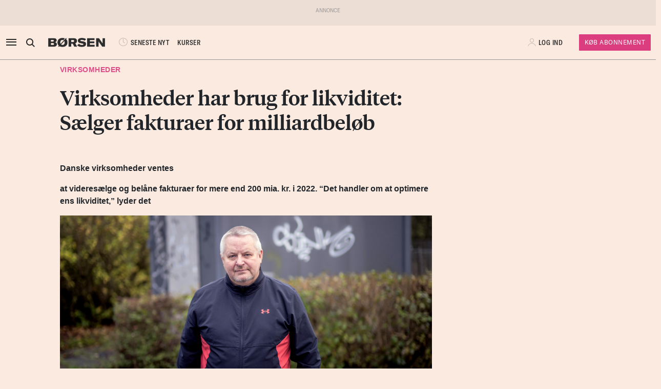

--- FILE ---
content_type: text/html; charset=UTF-8
request_url: https://borsen.dk/nyheder/virksomheder/har-brug-for-likviditet-firmaer-saelger-fakturaer-for-milliarder?b_source=opgor-kan-presse-kasi-jesper-ud-af-smykkekomet&b_medium=row_7&b_campaign=news_2
body_size: 15112
content:
<!DOCTYPE html>
<html lang="da" dir="ltr">

<head>
    <meta charset="utf-8">
    <meta name="viewport" content="width=device-width, initial-scale=1, shrink-to-fit=no">
    <meta http-equiv="Content-Type" content="text/html; charset=utf-8" />
    <meta http-equiv="X-UA-Compatible" content="IE=edge,chrome=1">
    <meta name="google-site-verification" content="ikQdkKRpk0VARpNP3Iih1IfuL513DJTiMUJbNIVb4TQ" />

    
    <meta property="fb:app_id" content="139026499462551" />
    <meta property="fb:pages" content="201640113193991" />
    <meta property="fb:pages" content="113868294219" />
    <meta property="fb:pages" content="198452653948" />

    
    <link rel="sitemap" href="https://borsen.dk/sitemap" type="application/xml" />

    <script>
        window.in_app = false;
    </script>
        <link rel="canonical" href="https://borsen.dk/nyheder/virksomheder/har-brug-for-likviditet-firmaer-saelger-fakturaer-for-milliarder" />
    <meta name="description" itemprop="description" content="Danske virksomheder ventes at videresælge og belåne fakturaer for mere end 200 mia. kr. i 2022. “Det handler om at optimere ens likviditet,” lyder det Med kredittider, der kan strække sig op mod 60 da" />
    <meta property="og:description" content="Danske virksomheder ventes at videresælge og belåne fakturaer for mere end 200 mia. kr. i 2022. “Det handler om at optimere ens likviditet,” lyder det Med kredittider, der kan strække sig op mod 60 da" />
    <meta name="twitter:description" content="Danske virksomheder ventes at videresælge og belåne fakturaer for mere end 200 mia. kr. i 2022. “Det handler om at optimere ens likviditet,” lyder det Med kredittider, der kan strække sig op mod 60 da" />
    <meta property="og:type" content="article" />
    <meta property="article:published_time" content="2022-11-27 20:00:00" />
    <meta property="article:modified_time" itemprop="dateModified" content="2022-11-27 20:00:00" />
    <meta name="premium" content="">
            <meta property="og:title" content="Virksomheder har brug for likviditet: Sælger fakturaer for milliardbeløb" />
        <meta name="twitter:title" content="Virksomheder har brug for likviditet: Sælger fakturaer for milliardbeløb">
        <meta property="article:section" content="Virksomheder" />
        <meta itemprop="name" content="Virksomheder har brug for likviditet: Sælger fakturaer for milliardbeløb">
    <meta name="author"
        content="Thomas Hvelplund Askjær, Leonora Beck" />
    <meta property="og:site_name" content="borsen.dk" />
    <meta property="og:url" content="https://borsen.dk/nyheder/virksomheder/har-brug-for-likviditet-firmaer-saelger-fakturaer-for-milliarder" />
    <meta name="twitter:site" content="https://borsen.dk">
    <meta name="twitter:card" content="summary_large_image">
            <meta property="og:image" content="https://media.borsen.dk/brapi/size/615/landscape/20221124-130657-5_ma%20%281%29%20copy.jpg" />
        <meta property="og:image:width" content="615" />
        <meta property="og:image:height" content="345" />
    
    <link href="https://norkon.borsen.dk/scripts/article/article-1.css" rel="stylesheet" />
    <script src="https://norkon.borsen.dk/scripts/article/article-1.js"></script>

    <meta name="csrf-token" content="589r74HBHYI2Dd7aQYiK1dGkB7Bk9UWrw6duUjy1">
    <meta name="instrumentation-key" content="">
    <title>Virksomheder har brug for likviditet: Sælger fakturaer for milliardbeløb</title>
    <link rel="stylesheet" href="/css/app.css?id=0df55a670924b36a11dab67bf53b2ffa">

            <script>
    var borsen = borsen || {};
    borsen.datalayer = Object.assign(
        {"random":"JIhg1B","trace_id":"Root=1-697c15b6-0904860b728eefec16b42150","consents":[],"user":{"id":null,"entitlements":["NOID"],"newsletters":[],"activity_source":[],"audiences":[],"login_session":""},"device":{"in_app":false,"platform":null,"version":null},"app":{"in_app":false,"platform":null,"version":null},"ip_info":{"ip":"18.191.116.11","name":null,"signup_link":null}},
        {"article":{"id":3182238,"published":"2022-11-27T20:00:00+01:00","title":"Virksomheder har brug for likviditet: S\u00e6lger fakturaer for milliardbel\u00f8b","section":"Virksomheder","sections":["Virksomheder","Forside","Generelt","Pro Finans"],"authors":["Thomas Hvelplund Askj\u00e6r","Leonora Beck"],"breaking":false,"sponsored":[],"paywall":true,"tags":{"branche":["Banker"],"emne":["Likviditet"],"generel":null,"individer":null,"pleasure":null,"virksomheder":null,"wire":null},"subjects":["Likviditet"]},"generated_at":"2026-01-30T03:21:43+01:00"},
    );

    let width = Math.max(document.documentElement.clientWidth || 0, window.innerWidth || 0)
    borsen.datalayer.device.screen = width >= 1024
    ? 'large'
    : width >= 728
        ? 'medium'
        : 'small';

    window.borsen = {
        ...window.borsen,
        events: {
            ...window.borsen?.events,
            datalayerReady: true
        }
    };

    window.dispatchEvent(new CustomEvent('borsenDatalayerReady'));

    (function(document, tag) {
        const cacheTime = 5 * 60 * 1000;
        const version   = Math.ceil(Date.now() / cacheTime) * cacheTime;

        const script  = document.createElement(tag);
        script.async  = true;
        script.src    = `https://cdn.borsen.cloud/sites/borsendk/scripts/borsen-stats-v2.js?version=${version}`;
        script.onload = function() {
            _BorsenStats('init', borsen.datalayer);
        };

        const firstScript = document.getElementsByTagName(tag)[0];
        firstScript.parentNode.insertBefore(script, firstScript);
    })(document, 'script');
</script>
    
    
</head>

<body class="default  ">

    <div id="app">

        
                    <partner-message type="topbanner"></partner-message>
        
        
        
                                    <b-navbar role="navigation" id="sdk-header" v-cloak="v-cloak" sticky="sticky" toggleable="lg" v-sdk-handle-intersection="{target: 'body', class: 'intersected'}" type="sdk" variant="paper">
    <div v-cloak class="container">

        
        <b-nav align="start" class="sdk-navbar-left align-items-left sdk-sizing-md:w-25 pl-0 pl-md-2 pl-lg-0">
            
            <b-button v-b-toggle.sdk-sidenav id="sdk-sidenav-toggler" aria-label="åben eller luk navigation">
                <i class="icon icon-menu sdk-sidebar-toggler" aria-hidden="true"></i>
            </b-button>
                            <b-nav-item
        id="koeb-mobil"
        class="d-flex d-md-none"
        href="https://borsen.dk/produkter/?cx_src=d-menu&b_source=borsen&b_medium=mobile_header&b_campaign=bliv_kunde"
        link-classes="btn sdk-bg-magenta sdk-color-white"
        >
        KØB
      </b-nav-item>
                        
            <b-collapse is-nav>
                                                            <b-nav-text>
                            <sdk-header-search></sdk-header-search>
                        </b-nav-text>
                                                                        <b-nav-item class="header-logo header-desktop-logo" href="/">
                        <img src="https://cdn.borsen.cloud/sites/borsendk/images/borsen_logo.png" alt="Børsen" >
                    </b-nav-item>
                            </b-collapse>
            
            <b-collapse is-nav class="sdk-header-menu">
                <b-navbar-nav class="d-flex align-items-center">
                                            <b-nav-item class="sdk-font-gta sdk-font-condensed sdk-ln-24px" href="/nyheder"
  link-classes="d-flex align-items-center">
    <i class="icon icon-latest-news" aria-hidden="true"></i>
    SENESTE NYT
</b-nav-item>
  <b-nav-item class="sdk-font-gta sdk-font-condensed sdk-ln-24px" href="/kurser"
  link-classes="d-flex align-items-center">
    KURSER
</b-nav-item>
                                    </b-navbar-nav>
            </b-collapse>

        </b-nav>

        
                    <b-navbar-nav align="middle" class="d-flex align-items-center">
                <b-nav-item class="header-logo header-mobile-logo" href="/">
                    <img src="https://cdn.borsen.cloud/sites/borsendk/images/borsen_logo.png" alt="Børsen" >
                </b-nav-item>
            </b-navbar-nav>
        
        
        <b-nav align="end" class="align-items-center sdk-sizing-md:w-25">

                            <b-nav-item class="sdk-font-gta sdk-font-condensed sdk-ln-24px d-md-none sdk-opacity-75" href="/kurser"
  link-classes="d-flex align-items-center">
    <i class="icon icon-kurs" aria-hidden="true"></i>
</b-nav-item>
 
    
    <b-nav id="account-settings-list" class="align-items-center">
      <b-nav-item class="account-login d-flex align-items-center" v-b-modal.sdk-login-modal>
      <i class="icon icon-my-account sdk-opacity-25" aria-hidden="true"></i><span
      class="d-none d-lg-inline-block sdk-font-gta text-uppercase sdk-ln-24px">Log ind</span>
    </b-nav-item>
                <b-nav-item
            href="https://borsen.dk/produkter/?cx_src=d-menu&b_source=borsen&b_medium=account-settings-list&b_campaign=bliv_kunde"
            link-classes="btn btn-sm sdk-bg-magenta sdk-bg-hover-magenta-light sdk-color-white d-none d-lg-block sdk-font-gta subscribe-btn"
        >
            Køb Abonnement
        </b-nav-item>
      </b-nav>
                    </b-nav>

    </div>
</b-navbar>
                <b-sidebar v-on:hidden="sdk.sidebarClose && this.clearTimeout(sdk.sidebarClose)" v-cloak id="sdk-sidenav" no-header sidebar-class="sdk-sidenav" width="450px">
  <template #default="{ hide, visible }">
    <div
      :hide="hide"
      :visible="visible"
            v-on:mouseenter="sdk.sidebarClose && this.clearTimeout(sdk.sidebarClose)"
      v-on:mouseleave="sdk.sidebarClose = this.setTimeout(() => hide(), 3000)"
          >
    <div class="px-3 pb-2">
      <span aria-hidden="true"><i v-b-toggle.sdk-sidenav class="close icon icon-close" aria-hidden="true"></i></span>
    </div>
    <b-nav vertical class="menu-items" >
      <b-nav-item class="menu-item link" href="/nyheder?b_source=borsendknyhedervirksomhederhar-brug-for-likviditet-firmaer-saelger-fakturaer-for-milliarder&amp;b_medium=sidebar_row_1&amp;b_campaign=item_1" badges="" type="link"
     v-sdk-active-on.child="'pathname'" >
            <i class="icon icon-latest-news" href="/nyheder?b_source=borsendknyhedervirksomhederhar-brug-for-likviditet-firmaer-saelger-fakturaer-for-milliarder&amp;b_medium=sidebar_row_1&amp;b_campaign=item_1" badges="" type="link" aria-hidden="true"></i>
            Seneste nyt
    </b-nav-item>
                  <b-nav-item class="menu-item link" href="https://borsen.dk/investor" badges="" type="link"
     v-sdk-active-on.child="'pathname'" >
            <i class="icon icon-kurs" href="https://borsen.dk/investor" badges="" type="link" aria-hidden="true"></i>
            Kurser
            <span class="alternate-label">Børsen investor</span>
    </b-nav-item>
                  <b-nav-item class="menu-item link" href="/soeg" badges="" type="link"
     v-sdk-active-on.child="'pathname'" >
            <i class="icon icon-search" href="/soeg" badges="" type="link" aria-hidden="true"></i>
            Søg
    </b-nav-item>
                  <b-nav-item class="menu-item link" href="/top1000?b_source=borsendknyhedervirksomhederhar-brug-for-likviditet-firmaer-saelger-fakturaer-for-milliarder&amp;b_medium=sidebar_row_4&amp;b_campaign=item_1" badges="" type="link"
     v-sdk-active-on.child="'pathname'" >
            Top 1000
    </b-nav-item>
                  <b-nav-text type="empty_placeholder" class="menu-item empty_placeholder" active-on="pathname" href="" badges="" type="empty_placeholder" ></b-nav-text>

                  <b-nav-text type="empty_placeholder" class="menu-item empty_placeholder" active-on="pathname" href="" badges="" type="empty_placeholder" ></b-nav-text>

                  <b-nav-text class="folder" v-b-toggle:ff1ce9b4-b9e9-4b8e-a73c-78e1444d9bda>
        <div class="menu-item">
                        <a>Opinion</a>
            <div class="toggle-wrap">
                <i class="icon icon-backward-large" aria-hidden="true"></i>
            </div>
        </div>

        <b-collapse id="ff1ce9b4-b9e9-4b8e-a73c-78e1444d9bda" class="submenu"
                    v-sdk-handle-active.child.vueEvent='{"bv::toggle::collapse": "ff1ce9b4-b9e9-4b8e-a73c-78e1444d9bda"}' >
            <b-nav vertical>
                <b-nav-item class="menu-item link" href="/nyheder/opinion?b_source=borsendknyhedervirksomhederhar-brug-for-likviditet-firmaer-saelger-fakturaer-for-milliarder&amp;b_medium=sidebar_row_5&amp;b_campaign=item_1" badges="" type="link"
     v-sdk-active-on.child="'pathname'" >
            Forside
    </b-nav-item>
                                        <b-nav-item class="menu-item link" href="/nyheder/opinion/debat?b_source=borsendknyhedervirksomhederhar-brug-for-likviditet-firmaer-saelger-fakturaer-for-milliarder&amp;b_medium=sidebar_row_5&amp;b_campaign=item_2" badges="" type="link"
     v-sdk-active-on.child="'pathname'" >
            Debat
    </b-nav-item>
                                        <b-nav-item class="menu-item link" href="/nyheder/opinion/kommentar?b_source=borsendknyhedervirksomhederhar-brug-for-likviditet-firmaer-saelger-fakturaer-for-milliarder&amp;b_medium=sidebar_row_5&amp;b_campaign=item_3" badges="" type="link"
     v-sdk-active-on.child="'pathname'" >
            Kommentar
    </b-nav-item>
                                        <b-nav-item class="menu-item link" href="/nyheder/opinion/kronik?b_source=borsendknyhedervirksomhederhar-brug-for-likviditet-firmaer-saelger-fakturaer-for-milliarder&amp;b_medium=sidebar_row_5&amp;b_campaign=item_4" badges="" type="link"
     v-sdk-active-on.child="'pathname'" >
            Kronik
    </b-nav-item>
                                        <b-nav-item class="menu-item link" href="/nyheder/opinion/okonomisk-kommentar?b_source=borsendknyhedervirksomhederhar-brug-for-likviditet-firmaer-saelger-fakturaer-for-milliarder&amp;b_medium=sidebar_row_5&amp;b_campaign=item_5" badges="" type="link"
     v-sdk-active-on.child="'pathname'" >
            Økonomisk kommentar
    </b-nav-item>
            </b-nav>
        </b-collapse>
    </b-nav-text>
          <b-nav-text class="folder" v-b-toggle:41dd0519-3d33-4036-b847-f2fd22b66c97>
        <div class="menu-item">
                        <a>Pleasure</a>
            <div class="toggle-wrap">
                <i class="icon icon-backward-large" aria-hidden="true"></i>
            </div>
        </div>

        <b-collapse id="41dd0519-3d33-4036-b847-f2fd22b66c97" class="submenu"
                    v-sdk-handle-active.child.vueEvent='{"bv::toggle::collapse": "41dd0519-3d33-4036-b847-f2fd22b66c97"}' >
            <b-nav vertical>
                <b-nav-item class="menu-item link" href="/nyheder/pleasure?b_source=borsendknyhedervirksomhederhar-brug-for-likviditet-firmaer-saelger-fakturaer-for-milliarder&amp;b_medium=sidebar_row_6&amp;b_campaign=item_1" badges="" type="link"
     v-sdk-active-on.child="'pathname'" >
            Forside
    </b-nav-item>
                                        <b-nav-item class="menu-item link" href="/nyheder/pleasure/biler?b_source=borsendknyhedervirksomhederhar-brug-for-likviditet-firmaer-saelger-fakturaer-for-milliarder&amp;b_medium=sidebar_row_6&amp;b_campaign=item_2" badges="" type="link"
     v-sdk-active-on.child="'pathname'" >
            Biler
    </b-nav-item>
                                        <b-nav-item class="menu-item link" href="/nyheder/pleasure/bolig?b_source=borsendknyhedervirksomhederhar-brug-for-likviditet-firmaer-saelger-fakturaer-for-milliarder&amp;b_medium=sidebar_row_6&amp;b_campaign=item_3" badges="" type="link"
     v-sdk-active-on.child="'pathname'" >
            Bolig
    </b-nav-item>
                                        <b-nav-item class="menu-item link" href="/nyheder/pleasure/film?b_source=borsendknyhedervirksomhederhar-brug-for-likviditet-firmaer-saelger-fakturaer-for-milliarder&amp;b_medium=sidebar_row_6&amp;b_campaign=item_4" badges="" type="link"
     v-sdk-active-on.child="'pathname'" >
            Film &amp; TV
    </b-nav-item>
                                        <b-nav-item class="menu-item link" href="/nyheder/pleasure/gastronomi?b_source=borsendknyhedervirksomhederhar-brug-for-likviditet-firmaer-saelger-fakturaer-for-milliarder&amp;b_medium=sidebar_row_6&amp;b_campaign=item_5" badges="" type="link"
     v-sdk-active-on.child="'pathname'" >
            Gastronomi
    </b-nav-item>
                                        <b-nav-item class="menu-item link" href="/nyheder/pleasure/portraet?b_source=borsendknyhedervirksomhederhar-brug-for-likviditet-firmaer-saelger-fakturaer-for-milliarder&amp;b_medium=sidebar_row_6&amp;b_campaign=item_6" badges="" type="link"
     v-sdk-active-on.child="'pathname'" >
            Portræt
    </b-nav-item>
                                        <b-nav-item class="menu-item link" href="/nyheder/pleasure/rejser?b_source=borsendknyhedervirksomhederhar-brug-for-likviditet-firmaer-saelger-fakturaer-for-milliarder&amp;b_medium=sidebar_row_6&amp;b_campaign=item_7" badges="" type="link"
     v-sdk-active-on.child="'pathname'" >
            Rejser
    </b-nav-item>
            </b-nav>
        </b-collapse>
    </b-nav-text>
          <b-nav-text class="folder" v-b-toggle:07e9fcb4-1490-4f3f-833a-f10cb3f5a2b4>
        <div class="menu-item">
                        <a>Nyheder</a>
            <div class="toggle-wrap">
                <i class="icon icon-backward-large" aria-hidden="true"></i>
            </div>
        </div>

        <b-collapse id="07e9fcb4-1490-4f3f-833a-f10cb3f5a2b4" class="submenu"
             visible
      >
            <b-nav vertical>
                <b-nav-item class="menu-item link" href="https://borsen.dk/nyheder/ai" badges="" type="link"
     v-sdk-active-on.child="'pathname'" >
            AI
    </b-nav-item>
                                        <b-nav-item class="menu-item link" href="/aktiebriefing?b_source=borsendknyhedervirksomhederhar-brug-for-likviditet-firmaer-saelger-fakturaer-for-milliarder&amp;b_medium=sidebar_row_7&amp;b_campaign=item_2" badges="" type="link"
     v-sdk-active-on.child="'pathname'" >
            Aktiebriefing
    </b-nav-item>
                                        <b-nav-item class="menu-item link" href="/nyheder/baeredygtig?b_source=borsendknyhedervirksomhederhar-brug-for-likviditet-firmaer-saelger-fakturaer-for-milliarder&amp;b_medium=sidebar_row_7&amp;b_campaign=item_3" badges="" type="link"
     v-sdk-active-on.child="'pathname'" >
            Bæredygtig
    </b-nav-item>
                                        <b-nav-item class="menu-item link" href="https://borsen.dk/nyheder/ejendomme/" badges="" type="link"
     v-sdk-active-on.child="'pathname'" >
            Ejendomme
    </b-nav-item>
                                        <b-nav-item class="menu-item link" href="https://borsen.dk/nyheder/finans/" badges="" type="link"
     v-sdk-active-on.child="'pathname'" >
            Finans
    </b-nav-item>
                                        <b-nav-item class="menu-item link" href="/nyheder/gazelle?b_source=borsendknyhedervirksomhederhar-brug-for-likviditet-firmaer-saelger-fakturaer-for-milliarder&amp;b_medium=sidebar_row_7&amp;b_campaign=item_6" badges="" type="link"
     v-sdk-active-on.child="'pathname'" >
            Gazelle
    </b-nav-item>
                                        <b-nav-item class="menu-item link" href="/nyheder/investor?b_source=borsendknyhedervirksomhederhar-brug-for-likviditet-firmaer-saelger-fakturaer-for-milliarder&amp;b_medium=sidebar_row_7&amp;b_campaign=item_7" badges="" type="link"
     v-sdk-active-on.child="'pathname'" >
            Investor
    </b-nav-item>
                                        <b-nav-item class="menu-item link" href="/nyheder/ledelse?b_source=borsendknyhedervirksomhederhar-brug-for-likviditet-firmaer-saelger-fakturaer-for-milliarder&amp;b_medium=sidebar_row_7&amp;b_campaign=item_8" badges="" type="link"
     v-sdk-active-on.child="'pathname'" >
            Ledelse
    </b-nav-item>
                                        <b-nav-item class="menu-item link" href="/nyheder/perspektiv?b_source=borsendknyhedervirksomhederhar-brug-for-likviditet-firmaer-saelger-fakturaer-for-milliarder&amp;b_medium=sidebar_row_7&amp;b_campaign=item_9" badges="" type="link"
     v-sdk-active-on.child="'pathname'" >
            Perspektiv
    </b-nav-item>
                                        <b-nav-item class="menu-item link" href="/nyheder/politik?b_source=borsendknyhedervirksomhederhar-brug-for-likviditet-firmaer-saelger-fakturaer-for-milliarder&amp;b_medium=sidebar_row_7&amp;b_campaign=item_10" badges="" type="link"
     v-sdk-active-on.child="'pathname'" >
            Politik
    </b-nav-item>
                                        <b-nav-item class="menu-item link" href="/nyheder/quiz?b_source=borsendknyhedervirksomhederhar-brug-for-likviditet-firmaer-saelger-fakturaer-for-milliarder&amp;b_medium=sidebar_row_7&amp;b_campaign=item_11" badges="" type="link"
     v-sdk-active-on.child="'pathname'" >
            Quiz
    </b-nav-item>
                                        <b-nav-item class="menu-item link" href="https://borsen.dk/nyheder/samfund" badges="" type="link"
     v-sdk-active-on.child="'pathname'" >
            Samfund
    </b-nav-item>
                                        <b-nav-item class="menu-item link" href="/nyheder/virksomheder?b_source=borsendknyhedervirksomhederhar-brug-for-likviditet-firmaer-saelger-fakturaer-for-milliarder&amp;b_medium=sidebar_row_7&amp;b_campaign=item_13" badges="" type="link"
     v-sdk-active-on.child="'pathname'" >
            Virksomheder
    </b-nav-item>
                                        <b-nav-item class="menu-item link" href="https://borsen.dk/nyheder/okonomi" badges="" type="link"
     v-sdk-active-on.child="'pathname'" >
            Økonomi
    </b-nav-item>
            </b-nav>
        </b-collapse>
    </b-nav-text>
          <b-nav-text type="empty_placeholder" class="menu-item empty_placeholder" active-on="pathname" href="" badges="" type="empty_placeholder" ></b-nav-text>

                  <b-nav-item class="menu-item link" href="https://borsen.dk/e-avisen" target="target" badges="" type="link"
     v-sdk-active-on.child="'pathname'" >
            <i class="icon icon-e-paper" href="https://borsen.dk/e-avisen" target="target" badges="" type="link" aria-hidden="true"></i>
            E-avisen
    </b-nav-item>
                  <b-nav-item class="menu-item link" href="/service/nyhedsbreve?b_source=borsendknyhedervirksomhederhar-brug-for-likviditet-firmaer-saelger-fakturaer-for-milliarder&amp;b_medium=sidebar_row_9&amp;b_campaign=item_1" badges="" type="link"
     v-sdk-active-on.child="'pathname'" >
            <i class="icon icon-email" href="/service/nyhedsbreve?b_source=borsendknyhedervirksomhederhar-brug-for-likviditet-firmaer-saelger-fakturaer-for-milliarder&amp;b_medium=sidebar_row_9&amp;b_campaign=item_1" badges="" type="link" aria-hidden="true"></i>
            Nyhedsbreve
    </b-nav-item>
                  <b-nav-item class="menu-item link" href="/service/podcasts?b_source=borsendknyhedervirksomhederhar-brug-for-likviditet-firmaer-saelger-fakturaer-for-milliarder&amp;b_medium=sidebar_row_10&amp;b_campaign=item_1" badges="" type="link"
     v-sdk-active-on.child="'pathname'" >
            <i class="icon icon-podcast" href="/service/podcasts?b_source=borsendknyhedervirksomhederhar-brug-for-likviditet-firmaer-saelger-fakturaer-for-milliarder&amp;b_medium=sidebar_row_10&amp;b_campaign=item_1" badges="" type="link" aria-hidden="true"></i>
            Podcasts
    </b-nav-item>
                  <b-nav-item class="menu-item link" href="/mine-gemte-artikler?b_source=borsendknyhedervirksomhederhar-brug-for-likviditet-firmaer-saelger-fakturaer-for-milliarder&amp;b_medium=sidebar_row_11&amp;b_campaign=item_1" badges="" type="link"
     v-sdk-active-on.child="'pathname'" >
            <i class="icon icon-my-saved-articles" href="/mine-gemte-artikler?b_source=borsendknyhedervirksomhederhar-brug-for-likviditet-firmaer-saelger-fakturaer-for-milliarder&amp;b_medium=sidebar_row_11&amp;b_campaign=item_1" badges="" type="link" aria-hidden="true"></i>
            Mine gemte artikler
    </b-nav-item>
                  <b-nav-item class="menu-item link" href="/kundeservice?b_source=borsendknyhedervirksomhederhar-brug-for-likviditet-firmaer-saelger-fakturaer-for-milliarder&amp;b_medium=sidebar_row_12&amp;b_campaign=item_1" badges="" type="link"
     v-sdk-active-on.child="'pathname'" >
            <i class="icon icon-my-account" href="/kundeservice?b_source=borsendknyhedervirksomhederhar-brug-for-likviditet-firmaer-saelger-fakturaer-for-milliarder&amp;b_medium=sidebar_row_12&amp;b_campaign=item_1" badges="" type="link" aria-hidden="true"></i>
            Kundeservice
    </b-nav-item>
                  <b-nav-text
  type="headline"
  class="menu-item headline sdk-color-ink has-sub" active-on="pathname" href="" badges="" type="headline"
>
  <div class="group-title">
    BØRSEN PRO
  </div>
</b-nav-text>

                    <b-nav-text
  type="text"
  class="menu-item text no-border is-sub"
>
  <div class="group-text">
    <p>Pro indhold med dybdegående analyser og nyhedsbreve indenfor finans og iværksætteri. <a href="http://borsen.dk/produkter/">Klik her og få adgang</a></p>
  </div>
</b-nav-text>
                  <b-nav-text class="folder" v-b-toggle:ae82964c-956e-422b-9f8d-edae76c75ed3>
        <div class="menu-item">
            <span
        class="section-badge gta-condensed-medium"
        style="background-color: #000; color: #fff;"
    >Pro</span>
            <a>Finans</a>
            <div class="toggle-wrap">
                <i class="icon icon-backward-large" aria-hidden="true"></i>
            </div>
        </div>

        <b-collapse id="ae82964c-956e-422b-9f8d-edae76c75ed3" class="submenu"
                    v-sdk-handle-active.child.vueEvent='{"bv::toggle::collapse": "ae82964c-956e-422b-9f8d-edae76c75ed3"}' >
            <b-nav vertical>
                <b-nav-item class="menu-item link" href="/nyheder/profinans?b_source=borsendknyhedervirksomhederhar-brug-for-likviditet-firmaer-saelger-fakturaer-for-milliarder&amp;b_medium=sidebar_row_14&amp;b_campaign=item_1" badges="" type="link"
     v-sdk-active-on.child="'pathname'" >
            Forside
    </b-nav-item>
                                        <b-nav-item class="menu-item link" href="/nyheder/profinans/seneste-profinans?b_source=borsendknyhedervirksomhederhar-brug-for-likviditet-firmaer-saelger-fakturaer-for-milliarder&amp;b_medium=sidebar_row_14&amp;b_campaign=item_2" badges="" type="link"
     v-sdk-active-on.child="'pathname'" >
            Seneste
    </b-nav-item>
                                        <b-nav-item class="menu-item link" href="https://borsen.dk/nyheder/profinans/analyse" badges="" type="link"
     v-sdk-active-on.child="'pathname'" >
            Analyser
    </b-nav-item>
                                        <b-nav-item class="menu-item link" href="/service/nyhedsbreve?b_source=borsendknyhedervirksomhederhar-brug-for-likviditet-firmaer-saelger-fakturaer-for-milliarder&amp;b_medium=sidebar_row_14&amp;b_campaign=item_4" badges="" type="link"
     v-sdk-active-on.child="'pathname'" >
            Nyhedsbreve
    </b-nav-item>
            </b-nav>
        </b-collapse>
    </b-nav-text>
          <b-nav-item class="menu-item link" href="/nyheder/profinancialtimes?b_source=borsendknyhedervirksomhederhar-brug-for-likviditet-firmaer-saelger-fakturaer-for-milliarder&amp;b_medium=sidebar_row_15&amp;b_campaign=item_1" badges="pro" type="link"
     v-sdk-active-on.child="'pathname'" >
        <span
        class="section-badge gta-condensed-medium"
        style="background-color: #000; color: #fff;"
    >Pro</span>
    Financial Times
    </b-nav-item>
                  <b-nav-item class="menu-item link" href="/nyheder/proeconomist?b_source=borsendknyhedervirksomhederhar-brug-for-likviditet-firmaer-saelger-fakturaer-for-milliarder&amp;b_medium=sidebar_row_16&amp;b_campaign=item_1" badges="pro" type="link"
     v-sdk-active-on.child="'pathname'" >
        <span
        class="section-badge gta-condensed-medium"
        style="background-color: #000; color: #fff;"
    >Pro</span>
    The Economist
    </b-nav-item>
                  <b-nav-item class="menu-item link" href="/nyheder/prookonomiskbriefing?b_source=borsendknyhedervirksomhederhar-brug-for-likviditet-firmaer-saelger-fakturaer-for-milliarder&amp;b_medium=sidebar_row_17&amp;b_campaign=item_1" badges="pro" type="link"
     v-sdk-active-on.child="'pathname'" >
        <span
        class="section-badge gta-condensed-medium"
        style="background-color: #000; color: #fff;"
    >Pro</span>
    Økonomisk Briefing
    </b-nav-item>
                  <b-nav-text
  type="headline"
  class="menu-item headline sdk-color-grey" active-on="pathname" href="" badges="" type="headline"
>
  <div class="group-title">
    Andre produkter og services
  </div>
</b-nav-text>

                  <b-nav-item class="menu-item link" href="https://borsen.dk/gazelle" badges="" type="link"
     v-sdk-active-on.child="'pathname'" >
            Børsen Gazelle
    </b-nav-item>
                  <b-nav-item class="menu-item link" href="https://borsen.dk/uddannelse" badges="" type="link"
     v-sdk-active-on.child="'pathname'" >
            Børsen Uddannelse
    </b-nav-item>
                  <b-nav-item class="menu-item link" href="/job?b_source=borsendknyhedervirksomhederhar-brug-for-likviditet-firmaer-saelger-fakturaer-for-milliarder&amp;b_medium=sidebar_row_21&amp;b_campaign=item_1" badges="" type="link"
     v-sdk-active-on.child="'pathname'" >
            Børsen Job
    </b-nav-item>
    </b-nav>
  </div>
  </template>
</b-sidebar>

                    
        <main id="main">
            
            <div class="article-section article-section-virksomheder overflow-x-clip">
                    <div
                class="container ">
                <div class="row row_0 ">
            <div class="ColumnElement col-12 col-lg-7 offset-lg-1">
    
      

    
      <div class="article-title" id="article-anchor-3182238">
            <span class="section section-virksomheder">
    <div class="section-outer-container">
        
        <span class=" section-container">
                            <a class="section-link" href="/nyheder/virksomheder?b_source=virksomheder-har-brug-for-likviditet-saelger-fakturaer-for-milliardbelob&amp;b_medium=row_0&amp;b_campaign=news_1">
                                        Virksomheder
                </a>
                    </span>
            <div class="section-bookmark">
                
            </div>
    </div>
</span>
    
    
    <h1 class="tiempos-headline" v-cloak v-hypher>Virksomheder har brug for likviditet: Sælger fakturaer for milliardbeløb</h1>
</div>


    
      <p><strong class="subheading"><div><p>Danske virksomheder ventes</p><p>at videresælge og belåne fakturaer for mere end 200 mia. kr. i 2022. “Det handler om at optimere ens likviditet,” lyder det</p></div></strong></p>


    
      <div class="article-image-element">
    <div class="image-wrap ">
        <figure v-bind:isOffset="true" v-lazy-load class="image">
            <img data-src="https://media.borsen.dk/brapi/size/615/landscape/20221124-130657-5_ma%20%281%29%20copy.jpg" src="/img/dummy.png"
                 alt="“Vi vil gerne sikre os en bedre likviditet i virksomheden,” siger Frank Rixen Fjeldsted, ejerleder i Scandic Solution, som sælger sine fakturaer videre, lige så snart de er udstedt. Foto: Michael Drost-Hansen"/>
            <figcaption class="gta">
                “Vi vil gerne sikre os en bedre likviditet i virksomheden,” siger Frank Rixen Fjeldsted, ejerleder i Scandic Solution, som sælger sine fakturaer videre, lige så snart de er udstedt. Foto: Michael Drost-Hansen
                                    <span class="d-block">
                      Michael Drost-Hansen
                    </span>
                            </figcaption>
        </figure>
    </div>
</div>


    
      <div class="article-info-element">
    <div class="row">
        
                    <div class="col-12 col-sm">
                <div class="bordered-top bordered-bot">
                                            <span class="author ">
                            <a href="mailto:thas@borsen.dk">Thomas Hvelplund Askjær</a>
                        </span>
                                            <span class="author ">
                            <a href="mailto:lbec@borsen.dk">Leonora Beck</a>
                        </span>
                                    </div>
            </div>
                <div class="col-12">
            <div class="bordered-bot d-flex align-items-center">
                <span>
                    <span class="published ">27. nov. 2022 KL. 20.00</span>
                </span>

                <span class="d-flex ml-auto">
                    <share-button class="p-2 p-md-0 mr-10-px mr-md-20-px"></share-button>

                    <span class="d-none d-md-block gta-condensed-light uppercase pointer">
                        Gem til senere
                    </span>
                    <user-save-article size="large" id="3182238" />
                </span>
            </div>

        </div>
    </div>
</div>


      </div>

    </div>

            </div>
                    <div
                class="container-fluid p-0 ">
                <div class="row row_1 ">
            <div class="ColumnElement d-none d-lg-block w-100">
    
      <partner-message
            class="overflow-hidden "

                            
            
            type="leader"

            index="1"
    ></partner-message>


      </div>

    </div>

            </div>
                    <div
                class="container ">
                <div class="row row_2 ">
            <div class="ColumnElement col-12 offset-lg-1 col-lg-6">
    
      

    
      <div class=" article-content ">
  
        
            <p>Med kredittider, der kan strække sig op mod 60 dage, kan Frank Rixen Fjeldsted have penge ude at svømme hos sine kunder i lang tid, før den endelige betaling falder.</p>
        <div id="paywall" class="blank">
    </div>
    </div>


    
      <div class="RichTextElement">
            <br />
    </div>


    
      

    
      <div class="article-footer">

            <div class="border"></div>

        

        
        <div>
        <span class="category gta-condensed">NÆVNTE EMNER:</span>

                    <a class="gta tag" tag="tag:emne@borsen.dk,2020"
                href="/overblik/emne/Likviditet">Likviditet</a>
            </div>

        <div>
        <span class="category gta-condensed">NÆVNTE BRANCHER:</span>

                    <a class="gta tag" tag="tag:branche@borsen.dk,2020"
                href="/overblik/branche/Finans">Banker</a>
            </div>

        
        <div class="border"></div>
    
    <div class="share pt-3 pb-4 d-flex align-items-center justify-content-between">
        <share-button></share-button>
        <span>
            <span class="sdk-font-gta sdk-font-weight-300 sdk-font-condensed util-fsx-15px util-prx-7 uppercase pointer">
                Gem til senere
            </span>
            <user-save-article size="large" id="3182238" />
        </span>
    </div>
</div>


      </div>

            <div class="ColumnElement col-12 col-md-4 d-none d-lg-block">
    
      <partner-message
            class="overflow-hidden "

                            v-sticky
            
            type="square"

            index="1"
    ></partner-message>


      </div>

    </div>

            </div>
                    <div
                class="container ">
                <div class="row row_3 ">
            <div class="ColumnElement col-12">
    
      <div class="RichTextElement">
            <!-- V3_continous_scroll_artikelside (000000000033b075) -->
<div id="adn-000000000033b075" style="display: none"></div>
<script src="https://cdn.adnuntius.com/adn.js" async></script>
<script>
window.adn = window.adn || {}; adn.calls = adn.calls || [];
adn.calls.push(function() {
   adn.request({ useCookies: false, container: 'div', requestParams: { load: 'lazyRequest', proximity: 200 }, network: 'c6e22', adUnits: [
      { auId: '000000000033b075', auW: '1270', auH: '25000' }
   ]});
});
</script>
    </div>


      </div>

    </div>

            </div>
                    <div
                class="container-fluid p-0 ">
                <div class="row row_4 ">
            <div class="ColumnElement col">
    
      <partner-message
            class="overflow-hidden "

                            
            
            type="leader"

            index="2"
    ></partner-message>


      </div>

    </div>

            </div>
                    <div
                class="container ">
                <div class="row row_5 ">
            <div class="ColumnElement col-12">
    
      <div class="section-breaker text-center mb-2">
            <h2>Andre læser også</h2>
    </div>


      </div>

            <div class="ColumnElement col-12">
    
      <kilkaya-teasers
  v-cloak
  stream="https://streams-eu2-cdn.k5a.io/streams/v1/622090025ae537689f5d5142/get/6358d1b40533664f8507ad08"
  :article-slots="4"
  teaser-type="normal"
  teaser-classes="col-12 col-md-6 col-lg-3"
  :utm-row="5"

      :ads="[{&quot;position&quot;:4,&quot;unit_id&quot;:&quot;000000000011e330&quot;}]"
  >
</kilkaya-teasers>


      </div>

    </div>

            </div>
                    <div
                class="container ">
                <div class="row row_6 ">
            <div class="ColumnElement col">
    
      <div class="careerlink-carousel-deck mb-3">
    <borsen-job-carousel :initial='{"show_headline":true,"headline":"B\u00f8rsen Job","top_adunit_id":"00000000001e4441","slider_adunit_id":"00000000001dfd32","slide_dimensions":{"value":"220x260px","label":"220x260px","key":"220x260px"},"per_move":1,"per_page":5.5,"breakpoints":["474=1.6","767=2.3","991=3","1199=4"],"autoplay":true,"autoplay_hover_pause":true,"autoplay_frequency":3000,"type":"careerlink_carousel"}'></borsen-job-carousel>
</div>


      </div>

    </div>

            </div>
                    <div
                class="container ">
                <div class="row row_7 ">
            <div class="ColumnElement col-12">
    
      <div class="cardsElement py-3">
    <div class="cards">
        <hooper-slider v-cloak :settings="{
                wheelControl: false,
                infiniteScroll: true,
                breakpoints: {
                    0: {
                        itemsToShow: 1.15,
                        centerMode: false
                    },
                    375: {
                        itemsToShow: 1.3,
                        centerMode: false
                    },
                    425: {
                        itemsToShow: 1.45,
                        centerMode: false
                    },
                    600: {
                        itemsToShow: 1.5,
                        centerMode: false
                    },
                    768: {
                        itemsToShow: 2.3,
                        centerMode: false
                    },
                    1024: {
                        itemsToShow: 3.1,
                        centerMode: false
                    },
                    1225: {
                        itemsToShow: 4.15,
                        centerMode: false,
                        mouseDrag: false,
                        touchDrag: false
                    }
                }
            }">
                        <hooper-slide>
                <div class="
                            card
                            global
                                                        first                                                     ">
                    <!-- Image Cards -->
    <div class="bg-image h-100 w-100"
            style="background-image: url(https://cdn.borsen.cloud/sites/borsendk/images/cards/card-pro-ft.png);">
        <a href="https://borsen.dk/nyheder/profinancialtimes"></a>
    </div>

<!-- Custom Card -->
<div class="cardsHorizontal">
    </div>

                </div>
            </hooper-slide>
                        <hooper-slide>
                <div class="
                            card
                            global
                                                                                                            ">
                    <!-- Image Cards -->
    <div class="bg-image h-100 w-100"
            style="background-image: url(https://s3-eu-west-1.amazonaws.com/borsen-graphics/2025/cards/podcast-cards-saadan-investerer-jeg-16-04-25.jpg);">
        <a href="https://borsen.dk/service/podcasts/saadan-investerer-jeg"></a>
    </div>

<!-- Custom Card -->
<div class="cardsHorizontal">
    </div>

                </div>
            </hooper-slide>
                        <hooper-slide>
                <div class="
                            card
                            global
                                                                                                            ">
                    <!-- Image Cards -->
    <div class="bg-image h-100 w-100"
            style="background-image: url(https://s3-eu-west-1.amazonaws.com/borsen-graphics/2025/cards/podcast-cards-lunde-28-11-25.jpg);">
        <a href="https://borsen.dk/service/podcasts/topchefernes-strategi"></a>
    </div>

<!-- Custom Card -->
<div class="cardsHorizontal">
    </div>

                </div>
            </hooper-slide>
                        <hooper-slide>
                <div class="
                            card
                            global
                                                                                                            ">
                    <!-- Image Cards -->
    <div class="bg-image h-100 w-100"
            style="background-image: url(https://borsen-graphics.s3.eu-west-1.amazonaws.com/2026/podcast-cards/podcast-cards-investor-28-01-26.jpg);">
        <a href="https://borsen.dk/service/podcasts/investorpodcast"></a>
    </div>

<!-- Custom Card -->
<div class="cardsHorizontal">
    </div>

                </div>
            </hooper-slide>
                        <hooper-slide>
                <div class="
                            card
                            epaper
                                                            py-2 px-2 py-md-4 px-md-4
                                                                                    last                         ">
                    <div class="header">
    <div class="headline gta-condensed">
        <p>DAGENS</p>
        <p class="light">E-AVIS</p>
    </div>
    <img src="https://borsen.dk/icon/vignette/E-Paper.svg" class="vignette" alt="E-avis vignette">
</div>
<div class="body">
    <img src="https://mediacdn.prenly.com/api/image/024bf0653edca53c/2091348/cover-image/dbeb1d52c8ef5480c64593bdcc27680c" class="d-block mr-auto ml-auto mt-3" alt="Dagens E-avis">
</div>

<a href="/e-avisen?b_source=default-article&amp;b_medium=row_7&amp;b_campaign=epaper_5" track-name="e-paper" custom-track-props='{&quot;trackingPlacement&quot;:&quot;cards&quot;}' v-js-click>
    <div class="footer">
        <span class="gta">LÆS DAGENS E-AVIS</span>
        <i class="icon icon-forward" aria-hidden="true"></i>
    </div>
</a>

                </div>
            </hooper-slide>
                        <hooper-pagination slot="hooper-addons"></hooper-pagination>
        </hooper-slider>
        <script type="application/javascript">
            {
                const script = document.currentScript;
                const maxWidth = script.parentElement.clientWidth;
                script.previousElementSibling.style.setProperty('max-width', `${maxWidth}px`, 'important');
            }
        </script>
    </div>
</div>


      </div>

    </div>

            </div>
                    <div
                class="container-fluid p-0 ">
                <div class="row row_8 ">
            <div class="ColumnElement col">
    
      <partner-message
            class="overflow-hidden "

                            
            
            type="leader"

            index="3"
    ></partner-message>


      </div>

    </div>

            </div>
                    <div
                class="container ">
                <div class="row row_9 ">
            <div class="ColumnElement col-12">
    
      <div class="section-breaker text-center mb-2">
            <a href="/">
            <h2>Forsiden lige nu</h2>
        </a>
    </div>


      </div>

            <div class="ColumnElement col-12 col-lg-9">
    
      <div class="row article-flow ">
                        <script data-rh="true" type="application/ld+json">
    {
        "@context": "http://schema.org",
        "@type": "NewsArticle",
        "description": "Hidsig optur i ædelmetaller - investorer frygter at gå glip af festen",
        "image": [
                            {
                    "@context": "http://schema.org",
                    "@type": "ImageObject",
                    "url": "https://media.borsen.dk/brapi/size/615//brapi/size/615/landscape/4063422-guld-og-solv.jpg",
                    "caption": "Hidsig optur i ædelmetaller - investorer frygter at gå glip af festen"
                }
                    ],
        "mainEntityOfPage": "https://borsen.dk/nyheder/investor/hidsig-optur-i-aedelmetaller-investorer-frygter-at-ga-glip-af-festen",
        "url": "https://borsen.dk/nyheder/investor/hidsig-optur-i-aedelmetaller-investorer-frygter-at-ga-glip-af-festen",
        "inLanguage": "da-DK",
        "author": [
            
                ],
        "dateModified": "2026-01-29 17:49:04",
        "datePublished": "2026-01-29 17:49:04",
        "headline": "Hidsig optur i ædelmetaller - investorer frygter at gå glip af festen",
        "publisher": {
    "@context": "https://schema.org",
    "@type": "Organization",
    "url": "https://www.borsen.dk/",
    "name": "Dagbladet Børsen",
    "address": {
        "@type": "PostalAddress",
        "streetAddress": "Møntergade 19",
        "postalCode": "1140",
        "addressLocality": "København K"
    },
    "telephone": "+45 33320102",
    "logo": {
    "@context": "https://schema.org",
    "@type": "ImageObject",
    "url": "https://cdn.borsen.cloud/sites/borsendk/images/borsen_logo.png"
}
,
    "contactPoint": {
        "@type": "ContactPoint",
        "telephone": "+45 72423212",
        "contactType": "customer service"
    }
}
,
        "copyrightHolder": {
    "@context": "https://schema.org",
    "@type": "Organization",
    "url": "https://www.borsen.dk/",
    "name": "Dagbladet Børsen",
    "address": {
        "@type": "PostalAddress",
        "streetAddress": "Møntergade 19",
        "postalCode": "1140",
        "addressLocality": "København K"
    },
    "telephone": "+45 33320102",
    "logo": {
    "@context": "https://schema.org",
    "@type": "ImageObject",
    "url": "https://cdn.borsen.cloud/sites/borsendk/images/borsen_logo.png"
}
,
    "contactPoint": {
        "@type": "ContactPoint",
        "telephone": "+45 72423212",
        "contactType": "customer service"
    }
}
,
        "sourceOrganization": {
    "@context": "https://schema.org",
    "@type": "Organization",
    "url": "https://www.borsen.dk/",
    "name": "Dagbladet Børsen",
    "address": {
        "@type": "PostalAddress",
        "streetAddress": "Møntergade 19",
        "postalCode": "1140",
        "addressLocality": "København K"
    },
    "telephone": "+45 33320102",
    "logo": {
    "@context": "https://schema.org",
    "@type": "ImageObject",
    "url": "https://cdn.borsen.cloud/sites/borsendk/images/borsen_logo.png"
}
,
    "contactPoint": {
        "@type": "ContactPoint",
        "telephone": "+45 72423212",
        "contactType": "customer service"
    }
}
,
        "copyrightYear": "2026",
        "hasPart":
        {
            "@type": "WebPageElement",
            "isAccessibleForFree": "False"
            
        }
    }
</script>

<div class="col-12 mb-3">
    <div class="story-teaser picture">
        <div class="teaser-border d-none"></div>
        <div class="row d-flex h-100" id="art-4063421">
            <div
                class="col-12 order-0 d-flex flex-column
        
        col-md-4 order-md-1 
        ">

                    <span class="section section-investor">
    <div class="section-outer-container">
        
        <span class=" section-container">
                            <a class="section-link" href="/nyheder/investor?b_source=virksomheder-har-brug-for-likviditet-saelger-fakturaer-for-milliardbelob&amp;b_medium=row_9&amp;b_campaign=news_1">
                                        Investor
                </a>
                    </span>
            <div class="section-bookmark">
                <user-save-article id="4063421">
                            <div class="read-later">
                    Læs senere
                </div>
                    </user-save-article>
            </div>
    </div>
</span>

                <a class="teaser-title-link  " data-k5a-url="https://borsen.dk/nyhed/4063421"
                    href="/nyheder/investor/hidsig-optur-i-aedelmetaller-investorer-frygter-at-ga-glip-af-festen?b_source=virksomheder-har-brug-for-likviditet-saelger-fakturaer-for-milliardbelob&amp;b_medium=row_9&amp;b_campaign=news_1"
                    >
                        <div class="teaser-text ">
        <h2 v-text-resizer v-hypher v-cloak class="tiempos-headline">
            Hidsig optur i ædelmetaller - investorer frygter at gå glip af festen
        </h2>
    </div>

                    </a>

                                </div>
                            <a data-k5a-url="https://borsen.dk/nyhed/4063421"
                    class="col col-md-8 teaser-image-link"
                    href="/nyheder/investor/hidsig-optur-i-aedelmetaller-investorer-frygter-at-ga-glip-af-festen?b_source=virksomheder-har-brug-for-likviditet-saelger-fakturaer-for-milliardbelob&amp;b_medium=row_9&amp;b_campaign=news_1">
                                <div isOffset="true" v-lazy-load class="image">
            
            <img data-src="https://media.borsen.dk/brapi/size/615/landscape/4063422-guld-og-solv.jpg" src="/img/dummy.png"
                alt="Hidsig optur i ædelmetaller - investorer frygter at gå glip af festen">

        </div>
                    </a>
                    </div>
    </div>
</div>

                                <script data-rh="true" type="application/ld+json">
    {
        "@context": "http://schema.org",
        "@type": "NewsArticle",
        "description": "Trump-regeringen trækker i land: Vil “deeskalere” i Minneapolis",
        "image": [
                            {
                    "@context": "http://schema.org",
                    "@type": "ImageObject",
                    "url": "https://media.borsen.dk/brapi/size/615//brapi/size/615/landscape/4063487-us-politics-trump.jpg",
                    "caption": "Trump-regeringen trækker i land: Vil “deeskalere” i Minneapolis"
                }
                    ],
        "mainEntityOfPage": "https://borsen.dk/nyheder/udland/trump-regeringen-traekker-i-land-vil-deeskalere-i-minneapolis",
        "url": "https://borsen.dk/nyheder/udland/trump-regeringen-traekker-i-land-vil-deeskalere-i-minneapolis",
        "inLanguage": "da-DK",
        "author": [
            
                ],
        "dateModified": "2026-01-30 01:32:09",
        "datePublished": "2026-01-30 01:32:09",
        "headline": "Trump-regeringen trækker i land: Vil “deeskalere” i Minneapolis",
        "publisher": {
    "@context": "https://schema.org",
    "@type": "Organization",
    "url": "https://www.borsen.dk/",
    "name": "Dagbladet Børsen",
    "address": {
        "@type": "PostalAddress",
        "streetAddress": "Møntergade 19",
        "postalCode": "1140",
        "addressLocality": "København K"
    },
    "telephone": "+45 33320102",
    "logo": {
    "@context": "https://schema.org",
    "@type": "ImageObject",
    "url": "https://cdn.borsen.cloud/sites/borsendk/images/borsen_logo.png"
}
,
    "contactPoint": {
        "@type": "ContactPoint",
        "telephone": "+45 72423212",
        "contactType": "customer service"
    }
}
,
        "copyrightHolder": {
    "@context": "https://schema.org",
    "@type": "Organization",
    "url": "https://www.borsen.dk/",
    "name": "Dagbladet Børsen",
    "address": {
        "@type": "PostalAddress",
        "streetAddress": "Møntergade 19",
        "postalCode": "1140",
        "addressLocality": "København K"
    },
    "telephone": "+45 33320102",
    "logo": {
    "@context": "https://schema.org",
    "@type": "ImageObject",
    "url": "https://cdn.borsen.cloud/sites/borsendk/images/borsen_logo.png"
}
,
    "contactPoint": {
        "@type": "ContactPoint",
        "telephone": "+45 72423212",
        "contactType": "customer service"
    }
}
,
        "sourceOrganization": {
    "@context": "https://schema.org",
    "@type": "Organization",
    "url": "https://www.borsen.dk/",
    "name": "Dagbladet Børsen",
    "address": {
        "@type": "PostalAddress",
        "streetAddress": "Møntergade 19",
        "postalCode": "1140",
        "addressLocality": "København K"
    },
    "telephone": "+45 33320102",
    "logo": {
    "@context": "https://schema.org",
    "@type": "ImageObject",
    "url": "https://cdn.borsen.cloud/sites/borsendk/images/borsen_logo.png"
}
,
    "contactPoint": {
        "@type": "ContactPoint",
        "telephone": "+45 72423212",
        "contactType": "customer service"
    }
}
,
        "copyrightYear": "2026",
        "hasPart":
        {
            "@type": "WebPageElement",
            "isAccessibleForFree": "False"
            
        }
    }
</script>

<div class="col-12 col-md-6 col-lg-4 mb-4">
    <div class="story-teaser picture">
        <div class="teaser-border d-block d-md-block d-lg-block"></div>
        <div class="row d-flex h-100" id="art-4063488">
            <div
                class="col-12 order-0 d-flex flex-column
        
        
        ">

                    <span class="section section-udland">
    <div class="section-outer-container">
        
        <span class=" section-container">
                            <a class="section-link" href="/nyheder/udland?b_source=virksomheder-har-brug-for-likviditet-saelger-fakturaer-for-milliardbelob&amp;b_medium=row_9&amp;b_campaign=news_2">
                                        Udland
                </a>
                    </span>
            <div class="section-bookmark">
                <user-save-article id="4063488">
                    </user-save-article>
            </div>
    </div>
</span>

                <a class="teaser-title-link  " data-k5a-url="https://borsen.dk/nyhed/4063488"
                    href="/nyheder/udland/trump-regeringen-traekker-i-land-vil-deeskalere-i-minneapolis?b_source=virksomheder-har-brug-for-likviditet-saelger-fakturaer-for-milliardbelob&amp;b_medium=row_9&amp;b_campaign=news_2"
                    >
                        <div class="teaser-text ">
        <h2 v-text-resizer v-hypher v-cloak class="tiempos-headline">
            Trump-regeringen trækker i land: Vil “deeskalere” i Minneapolis
        </h2>
    </div>

                    </a>

                                </div>
                            <a data-k5a-url="https://borsen.dk/nyhed/4063488"
                    class="col mt-auto teaser-image-link"
                    href="/nyheder/udland/trump-regeringen-traekker-i-land-vil-deeskalere-i-minneapolis?b_source=virksomheder-har-brug-for-likviditet-saelger-fakturaer-for-milliardbelob&amp;b_medium=row_9&amp;b_campaign=news_2">
                                <div isOffset="true" v-lazy-load class="image">
            
            <img data-src="https://media.borsen.dk/brapi/size/615/landscape/4063487-us-politics-trump.jpg" src="/img/dummy.png"
                alt="Trump-regeringen trækker i land: Vil “deeskalere” i Minneapolis">

        </div>
                    </a>
                    </div>
    </div>
</div>

                                <script data-rh="true" type="application/ld+json">
    {
        "@context": "http://schema.org",
        "@type": "NewsArticle",
        "description": "Apple sætter rekord – aktien sendes op",
        "image": [
                            {
                    "@context": "http://schema.org",
                    "@type": "ImageObject",
                    "url": "https://media.borsen.dk/brapi/size/615//brapi/size/615/landscape/4063485-china-economy.jpg",
                    "caption": "Apple sætter rekord – aktien sendes op"
                }
                    ],
        "mainEntityOfPage": "https://borsen.dk/nyheder/virksomheder/apple-saetter-rekord-aktien-sendes-op",
        "url": "https://borsen.dk/nyheder/virksomheder/apple-saetter-rekord-aktien-sendes-op",
        "inLanguage": "da-DK",
        "author": [
            
                ],
        "dateModified": "2026-01-29 23:03:27",
        "datePublished": "2026-01-29 23:03:27",
        "headline": "Apple sætter rekord – aktien sendes op",
        "publisher": {
    "@context": "https://schema.org",
    "@type": "Organization",
    "url": "https://www.borsen.dk/",
    "name": "Dagbladet Børsen",
    "address": {
        "@type": "PostalAddress",
        "streetAddress": "Møntergade 19",
        "postalCode": "1140",
        "addressLocality": "København K"
    },
    "telephone": "+45 33320102",
    "logo": {
    "@context": "https://schema.org",
    "@type": "ImageObject",
    "url": "https://cdn.borsen.cloud/sites/borsendk/images/borsen_logo.png"
}
,
    "contactPoint": {
        "@type": "ContactPoint",
        "telephone": "+45 72423212",
        "contactType": "customer service"
    }
}
,
        "copyrightHolder": {
    "@context": "https://schema.org",
    "@type": "Organization",
    "url": "https://www.borsen.dk/",
    "name": "Dagbladet Børsen",
    "address": {
        "@type": "PostalAddress",
        "streetAddress": "Møntergade 19",
        "postalCode": "1140",
        "addressLocality": "København K"
    },
    "telephone": "+45 33320102",
    "logo": {
    "@context": "https://schema.org",
    "@type": "ImageObject",
    "url": "https://cdn.borsen.cloud/sites/borsendk/images/borsen_logo.png"
}
,
    "contactPoint": {
        "@type": "ContactPoint",
        "telephone": "+45 72423212",
        "contactType": "customer service"
    }
}
,
        "sourceOrganization": {
    "@context": "https://schema.org",
    "@type": "Organization",
    "url": "https://www.borsen.dk/",
    "name": "Dagbladet Børsen",
    "address": {
        "@type": "PostalAddress",
        "streetAddress": "Møntergade 19",
        "postalCode": "1140",
        "addressLocality": "København K"
    },
    "telephone": "+45 33320102",
    "logo": {
    "@context": "https://schema.org",
    "@type": "ImageObject",
    "url": "https://cdn.borsen.cloud/sites/borsendk/images/borsen_logo.png"
}
,
    "contactPoint": {
        "@type": "ContactPoint",
        "telephone": "+45 72423212",
        "contactType": "customer service"
    }
}
,
        "copyrightYear": "2026",
        "hasPart":
        {
            "@type": "WebPageElement",
            "isAccessibleForFree": "False"
            
        }
    }
</script>

<div class="col-12 col-md-6 col-lg-4 mb-4">
    <div class="story-teaser picture">
        <div class="teaser-border d-block d-md-block d-lg-block"></div>
        <div class="row d-flex h-100" id="art-4063486">
            <div
                class="col-12 order-0 d-flex flex-column
        
        
        ">

                    <span class="section section-virksomheder">
    <div class="section-outer-container">
        
        <span class=" section-container">
                            <a class="section-link" href="/nyheder/virksomheder?b_source=virksomheder-har-brug-for-likviditet-saelger-fakturaer-for-milliardbelob&amp;b_medium=row_9&amp;b_campaign=news_3">
                                        Virksomheder
                </a>
                    </span>
            <div class="section-bookmark">
                <user-save-article id="4063486">
                    </user-save-article>
            </div>
    </div>
</span>

                <a class="teaser-title-link  " data-k5a-url="https://borsen.dk/nyhed/4063486"
                    href="/nyheder/virksomheder/apple-saetter-rekord-aktien-sendes-op?b_source=virksomheder-har-brug-for-likviditet-saelger-fakturaer-for-milliardbelob&amp;b_medium=row_9&amp;b_campaign=news_3"
                    >
                        <div class="teaser-text ">
        <h2 v-text-resizer v-hypher v-cloak class="tiempos-headline">
            Apple sætter rekord – aktien sendes op
        </h2>
    </div>

                    </a>

                                </div>
                            <a data-k5a-url="https://borsen.dk/nyhed/4063486"
                    class="col mt-auto teaser-image-link"
                    href="/nyheder/virksomheder/apple-saetter-rekord-aktien-sendes-op?b_source=virksomheder-har-brug-for-likviditet-saelger-fakturaer-for-milliardbelob&amp;b_medium=row_9&amp;b_campaign=news_3">
                                <div isOffset="true" v-lazy-load class="image">
            
            <img data-src="https://media.borsen.dk/brapi/size/615/landscape/4063485-china-economy.jpg" src="/img/dummy.png"
                alt="Apple sætter rekord – aktien sendes op">

        </div>
                    </a>
                    </div>
    </div>
</div>

                                <script data-rh="true" type="application/ld+json">
    {
        "@context": "http://schema.org",
        "@type": "NewsArticle",
        "description": "Nordens bankkonge venter fornuftig økonomisk vækst trods markant global usikkerhed",
        "image": [
                            {
                    "@context": "http://schema.org",
                    "@type": "ImageObject",
                    "url": "https://media.borsen.dk/brapi/size/615//brapi/size/615/landscape/4063433-nordea-topchef-frank-vang-jensen.jpg",
                    "caption": "Nordens bankkonge venter fornuftig økonomisk vækst trods markant global usikkerhed"
                }
                    ],
        "mainEntityOfPage": "https://borsen.dk/nyheder/finans/nordens-bankkonge-venter-fornuftig-okonomisk-vaekst-trods-markant-global-usikkerhed",
        "url": "https://borsen.dk/nyheder/finans/nordens-bankkonge-venter-fornuftig-okonomisk-vaekst-trods-markant-global-usikkerhed",
        "inLanguage": "da-DK",
        "author": [
            
                ],
        "dateModified": "2026-01-29 16:02:40",
        "datePublished": "2026-01-29 16:02:40",
        "headline": "Nordens bankkonge venter fornuftig økonomisk vækst trods markant global usikkerhed",
        "publisher": {
    "@context": "https://schema.org",
    "@type": "Organization",
    "url": "https://www.borsen.dk/",
    "name": "Dagbladet Børsen",
    "address": {
        "@type": "PostalAddress",
        "streetAddress": "Møntergade 19",
        "postalCode": "1140",
        "addressLocality": "København K"
    },
    "telephone": "+45 33320102",
    "logo": {
    "@context": "https://schema.org",
    "@type": "ImageObject",
    "url": "https://cdn.borsen.cloud/sites/borsendk/images/borsen_logo.png"
}
,
    "contactPoint": {
        "@type": "ContactPoint",
        "telephone": "+45 72423212",
        "contactType": "customer service"
    }
}
,
        "copyrightHolder": {
    "@context": "https://schema.org",
    "@type": "Organization",
    "url": "https://www.borsen.dk/",
    "name": "Dagbladet Børsen",
    "address": {
        "@type": "PostalAddress",
        "streetAddress": "Møntergade 19",
        "postalCode": "1140",
        "addressLocality": "København K"
    },
    "telephone": "+45 33320102",
    "logo": {
    "@context": "https://schema.org",
    "@type": "ImageObject",
    "url": "https://cdn.borsen.cloud/sites/borsendk/images/borsen_logo.png"
}
,
    "contactPoint": {
        "@type": "ContactPoint",
        "telephone": "+45 72423212",
        "contactType": "customer service"
    }
}
,
        "sourceOrganization": {
    "@context": "https://schema.org",
    "@type": "Organization",
    "url": "https://www.borsen.dk/",
    "name": "Dagbladet Børsen",
    "address": {
        "@type": "PostalAddress",
        "streetAddress": "Møntergade 19",
        "postalCode": "1140",
        "addressLocality": "København K"
    },
    "telephone": "+45 33320102",
    "logo": {
    "@context": "https://schema.org",
    "@type": "ImageObject",
    "url": "https://cdn.borsen.cloud/sites/borsendk/images/borsen_logo.png"
}
,
    "contactPoint": {
        "@type": "ContactPoint",
        "telephone": "+45 72423212",
        "contactType": "customer service"
    }
}
,
        "copyrightYear": "2026",
        "hasPart":
        {
            "@type": "WebPageElement",
            "isAccessibleForFree": "False"
            
        }
    }
</script>

<div class="col-12 col-lg-4 mb-4">
    <div class="story-teaser picture">
        <div class="teaser-border d-block d-md-block d-lg-block"></div>
        <div class="row d-flex h-100" id="art-4063390">
            <div
                class="col-12 order-0 d-flex flex-column
        
        
        ">

                    <span class="section section-finans">
    <div class="section-outer-container">
        
        <span class=" section-container">
                            <a class="section-link" href="/nyheder/finans?b_source=virksomheder-har-brug-for-likviditet-saelger-fakturaer-for-milliardbelob&amp;b_medium=row_9&amp;b_campaign=news_4">
                                        Finans
                </a>
                    </span>
            <div class="section-bookmark">
                <user-save-article id="4063390">
                    </user-save-article>
            </div>
    </div>
</span>

                <a class="teaser-title-link  " data-k5a-url="https://borsen.dk/nyhed/4063390"
                    href="/nyheder/finans/nordens-bankkonge-venter-fornuftig-okonomisk-vaekst-trods-markant-global-usikkerhed?b_source=virksomheder-har-brug-for-likviditet-saelger-fakturaer-for-milliardbelob&amp;b_medium=row_9&amp;b_campaign=news_4"
                    >
                        <div class="teaser-text ">
        <h2 v-text-resizer v-hypher v-cloak class="tiempos-headline">
            Nordens bankkonge venter fornuftig økonomisk vækst trods markant global usikkerhed
        </h2>
    </div>

                    </a>

                                </div>
                            <a data-k5a-url="https://borsen.dk/nyhed/4063390"
                    class="col mt-auto teaser-image-link"
                    href="/nyheder/finans/nordens-bankkonge-venter-fornuftig-okonomisk-vaekst-trods-markant-global-usikkerhed?b_source=virksomheder-har-brug-for-likviditet-saelger-fakturaer-for-milliardbelob&amp;b_medium=row_9&amp;b_campaign=news_4">
                                <div isOffset="true" v-lazy-load class="image">
            
            <img data-src="https://media.borsen.dk/brapi/size/615/landscape/4063433-nordea-topchef-frank-vang-jensen.jpg" src="/img/dummy.png"
                alt="Nordens bankkonge venter fornuftig økonomisk vækst trods markant global usikkerhed">

        </div>
                    </a>
                    </div>
    </div>
</div>

                                <script data-rh="true" type="application/ld+json">
    {
        "@context": "http://schema.org",
        "@type": "NewsArticle",
        "description": "Bocian: Indien kan blive eksporteventyr – men det kræver stor tålmodighed",
        "image": [
                            {
                    "@context": "http://schema.org",
                    "@type": "ImageObject",
                    "url": "https://media.borsen.dk/brapi/size/615//brapi/size/615/landscape/4063393-topshot-india-eu-trade-diplomacy.jpg",
                    "caption": "Bocian: Indien kan blive eksporteventyr – men det kræver stor tålmodighed"
                }
                    ],
        "mainEntityOfPage": "https://borsen.dk/nyheder/udland/bocian-indien-kan-blive-eksporteventyr-men-det-kraever-stor-talmodighed",
        "url": "https://borsen.dk/nyheder/udland/bocian-indien-kan-blive-eksporteventyr-men-det-kraever-stor-talmodighed",
        "inLanguage": "da-DK",
        "author": [
            
                ],
        "dateModified": "2026-01-29 15:10:40",
        "datePublished": "2026-01-29 15:10:40",
        "headline": "Bocian: Indien kan blive eksporteventyr – men det kræver stor tålmodighed",
        "publisher": {
    "@context": "https://schema.org",
    "@type": "Organization",
    "url": "https://www.borsen.dk/",
    "name": "Dagbladet Børsen",
    "address": {
        "@type": "PostalAddress",
        "streetAddress": "Møntergade 19",
        "postalCode": "1140",
        "addressLocality": "København K"
    },
    "telephone": "+45 33320102",
    "logo": {
    "@context": "https://schema.org",
    "@type": "ImageObject",
    "url": "https://cdn.borsen.cloud/sites/borsendk/images/borsen_logo.png"
}
,
    "contactPoint": {
        "@type": "ContactPoint",
        "telephone": "+45 72423212",
        "contactType": "customer service"
    }
}
,
        "copyrightHolder": {
    "@context": "https://schema.org",
    "@type": "Organization",
    "url": "https://www.borsen.dk/",
    "name": "Dagbladet Børsen",
    "address": {
        "@type": "PostalAddress",
        "streetAddress": "Møntergade 19",
        "postalCode": "1140",
        "addressLocality": "København K"
    },
    "telephone": "+45 33320102",
    "logo": {
    "@context": "https://schema.org",
    "@type": "ImageObject",
    "url": "https://cdn.borsen.cloud/sites/borsendk/images/borsen_logo.png"
}
,
    "contactPoint": {
        "@type": "ContactPoint",
        "telephone": "+45 72423212",
        "contactType": "customer service"
    }
}
,
        "sourceOrganization": {
    "@context": "https://schema.org",
    "@type": "Organization",
    "url": "https://www.borsen.dk/",
    "name": "Dagbladet Børsen",
    "address": {
        "@type": "PostalAddress",
        "streetAddress": "Møntergade 19",
        "postalCode": "1140",
        "addressLocality": "København K"
    },
    "telephone": "+45 33320102",
    "logo": {
    "@context": "https://schema.org",
    "@type": "ImageObject",
    "url": "https://cdn.borsen.cloud/sites/borsendk/images/borsen_logo.png"
}
,
    "contactPoint": {
        "@type": "ContactPoint",
        "telephone": "+45 72423212",
        "contactType": "customer service"
    }
}
,
        "copyrightYear": "2026",
        "hasPart":
        {
            "@type": "WebPageElement",
            "isAccessibleForFree": "False"
            
        }
    }
</script>

<div class="col-12 mb-3">
    <div class="story-teaser picture">
        <div class="teaser-border d-block d-md-block d-lg-block"></div>
        <div class="row d-flex h-100" id="art-4063392">
            <div
                class="col-12 order-0 d-flex flex-column
        col-md-4 order-md-0 
        
        ">

                    <span class="section section-udland">
    <div class="section-outer-container">
        
        <span class=" section-container">
                            <a class="section-link" href="/nyheder/udland?b_source=virksomheder-har-brug-for-likviditet-saelger-fakturaer-for-milliardbelob&amp;b_medium=row_9&amp;b_campaign=news_5">
                                        Udland
                </a>
                    </span>
            <div class="section-bookmark">
                <user-save-article id="4063392">
                    </user-save-article>
            </div>
    </div>
</span>

                <a class="teaser-title-link  " data-k5a-url="https://borsen.dk/nyhed/4063392"
                    href="/nyheder/udland/bocian-indien-kan-blive-eksporteventyr-men-det-kraever-stor-talmodighed?b_source=virksomheder-har-brug-for-likviditet-saelger-fakturaer-for-milliardbelob&amp;b_medium=row_9&amp;b_campaign=news_5"
                    >
                        <div class="teaser-text ">
        <h2 v-text-resizer v-hypher v-cloak class="tiempos-headline">
            Bocian: Indien kan blive eksporteventyr – men det kræver stor tålmodighed
        </h2>
    </div>

                    </a>

                                </div>
                            <a data-k5a-url="https://borsen.dk/nyhed/4063392"
                    class="col col-md-8 teaser-image-link"
                    href="/nyheder/udland/bocian-indien-kan-blive-eksporteventyr-men-det-kraever-stor-talmodighed?b_source=virksomheder-har-brug-for-likviditet-saelger-fakturaer-for-milliardbelob&amp;b_medium=row_9&amp;b_campaign=news_5">
                                <div isOffset="true" v-lazy-load class="image">
            
            <img data-src="https://media.borsen.dk/brapi/size/615/landscape/4063393-topshot-india-eu-trade-diplomacy.jpg" src="/img/dummy.png"
                alt="Bocian: Indien kan blive eksporteventyr – men det kræver stor tålmodighed">

        </div>
                    </a>
                    </div>
    </div>
</div>

                                <div class="col-12 col-lg-4 mb-4">
    <div class="pleasure-teaser ">
        <div class="teaser-border d-block d-md-block d-lg-block"></div>
        <div class="row d-flex h-100" id="art-4063335">
            <div
                class="col-12 order-0 d-flex flex-column
        
        
        ">

                    <span class="section section-pleasure pt-2 gta-condensed">
    <div class="section-outer-container">
        
        <span class=" section-container">
                            <a class="section-link" href="/nyheder/pleasure?b_source=virksomheder-har-brug-for-likviditet-saelger-fakturaer-for-milliardbelob&amp;b_medium=row_9&amp;b_campaign=news_6">
                                        Helbred
                </a>
                    </span>
            <div class="section-bookmark">
                <user-save-article id="4063335" />
            </div>
    </div>
</span>

                <a class="teaser-title-link  " data-k5a-url="https://borsen.dk/nyhed/4063335"
                    href="/nyheder/pleasure/pfa-direktor-jeg-bliver-en-bedre-kollega-chef-og-investor-af-tennis?b_source=virksomheder-har-brug-for-likviditet-saelger-fakturaer-for-milliardbelob&amp;b_medium=row_9&amp;b_campaign=news_6"
                    >
                    
    <div class="h-100">
        <div class="teaser-text ">
            <h2 v-hypher v-text-resizer v-cloak class="tiempos-headline p-3">
                PFA-direktør: Jeg bliver en bedre kollega, chef og investor af tennis
            </h2>
        </div>

            </div>
                </a>

                            </div>
                            <a data-k5a-url="https://borsen.dk/nyhed/4063335"
                    class="col mt-auto teaser-image-link"
                    href="/nyheder/pleasure/pfa-direktor-jeg-bliver-en-bedre-kollega-chef-og-investor-af-tennis?b_source=virksomheder-har-brug-for-likviditet-saelger-fakturaer-for-milliardbelob&amp;b_medium=row_9&amp;b_campaign=news_6">
                    
            <div v-lazy-load>
            <img data-src="https://media.borsen.dk/brapi/size/615/landscape/4063336-pfa-direktor-om-sin-interesse-for-tennis.jpg" src="/img/dummy.png"
                alt="PFA-direktør: Jeg bliver en bedre kollega, chef og investor af tennis">
        </div>
                    </a>
                    </div>
    </div>
</div>

                                <script data-rh="true" type="application/ld+json">
    {
        "@context": "http://schema.org",
        "@type": "NewsArticle",
        "description": "Aktieluk i USA: Microsoft i voldsom nedtur på rød aktiedag i New York",
        "image": [
                            {
                    "@context": "http://schema.org",
                    "@type": "ImageObject",
                    "url": "https://media.borsen.dk/brapi/size/615//brapi/size/615/landscape/4063481-grafisk-illustration.jpg",
                    "caption": "Aktieluk i USA: Microsoft i voldsom nedtur på rød aktiedag i New York"
                }
                    ],
        "mainEntityOfPage": "https://borsen.dk/nyheder/markedsberetninger/aktieluk-i-usa-microsoft-i-voldsom-nedtur-pa-rod-aktiedag-i-new-york",
        "url": "https://borsen.dk/nyheder/markedsberetninger/aktieluk-i-usa-microsoft-i-voldsom-nedtur-pa-rod-aktiedag-i-new-york",
        "inLanguage": "da-DK",
        "author": [
            
                ],
        "dateModified": "2026-01-29 22:14:13",
        "datePublished": "2026-01-29 22:14:13",
        "headline": "Aktieluk i USA: Microsoft i voldsom nedtur på rød aktiedag i New York",
        "publisher": {
    "@context": "https://schema.org",
    "@type": "Organization",
    "url": "https://www.borsen.dk/",
    "name": "Dagbladet Børsen",
    "address": {
        "@type": "PostalAddress",
        "streetAddress": "Møntergade 19",
        "postalCode": "1140",
        "addressLocality": "København K"
    },
    "telephone": "+45 33320102",
    "logo": {
    "@context": "https://schema.org",
    "@type": "ImageObject",
    "url": "https://cdn.borsen.cloud/sites/borsendk/images/borsen_logo.png"
}
,
    "contactPoint": {
        "@type": "ContactPoint",
        "telephone": "+45 72423212",
        "contactType": "customer service"
    }
}
,
        "copyrightHolder": {
    "@context": "https://schema.org",
    "@type": "Organization",
    "url": "https://www.borsen.dk/",
    "name": "Dagbladet Børsen",
    "address": {
        "@type": "PostalAddress",
        "streetAddress": "Møntergade 19",
        "postalCode": "1140",
        "addressLocality": "København K"
    },
    "telephone": "+45 33320102",
    "logo": {
    "@context": "https://schema.org",
    "@type": "ImageObject",
    "url": "https://cdn.borsen.cloud/sites/borsendk/images/borsen_logo.png"
}
,
    "contactPoint": {
        "@type": "ContactPoint",
        "telephone": "+45 72423212",
        "contactType": "customer service"
    }
}
,
        "sourceOrganization": {
    "@context": "https://schema.org",
    "@type": "Organization",
    "url": "https://www.borsen.dk/",
    "name": "Dagbladet Børsen",
    "address": {
        "@type": "PostalAddress",
        "streetAddress": "Møntergade 19",
        "postalCode": "1140",
        "addressLocality": "København K"
    },
    "telephone": "+45 33320102",
    "logo": {
    "@context": "https://schema.org",
    "@type": "ImageObject",
    "url": "https://cdn.borsen.cloud/sites/borsendk/images/borsen_logo.png"
}
,
    "contactPoint": {
        "@type": "ContactPoint",
        "telephone": "+45 72423212",
        "contactType": "customer service"
    }
}
,
        "copyrightYear": "2026",
        "hasPart":
        {
            "@type": "WebPageElement",
            "isAccessibleForFree": "False"
            
        }
    }
</script>

<div class="col-12 col-lg-4 mb-4">
    <div class="story-teaser picture">
        <div class="teaser-border d-block d-md-block d-lg-block"></div>
        <div class="row d-flex h-100" id="art-4063482">
            <div
                class="col-12 order-0 d-flex flex-column
        
        
        ">

                    <span class="section section-markedsberetninger">
    <div class="section-outer-container">
        
        <span class=" section-container">
                            <a class="section-link" href="/nyheder/markedsberetninger?b_source=virksomheder-har-brug-for-likviditet-saelger-fakturaer-for-milliardbelob&amp;b_medium=row_9&amp;b_campaign=news_7">
                                        Markedsberetninger
                </a>
                    </span>
            <div class="section-bookmark">
                <user-save-article id="4063482">
                    </user-save-article>
            </div>
    </div>
</span>

                <a class="teaser-title-link  " data-k5a-url="https://borsen.dk/nyhed/4063482"
                    href="/nyheder/markedsberetninger/aktieluk-i-usa-microsoft-i-voldsom-nedtur-pa-rod-aktiedag-i-new-york?b_source=virksomheder-har-brug-for-likviditet-saelger-fakturaer-for-milliardbelob&amp;b_medium=row_9&amp;b_campaign=news_7"
                    >
                        <div class="teaser-text ">
        <h2 v-text-resizer v-hypher v-cloak class="tiempos-headline">
            Aktieluk i USA: Microsoft i voldsom nedtur på rød aktiedag i New York
        </h2>
    </div>

                    </a>

                                </div>
                            <a data-k5a-url="https://borsen.dk/nyhed/4063482"
                    class="col mt-auto teaser-image-link"
                    href="/nyheder/markedsberetninger/aktieluk-i-usa-microsoft-i-voldsom-nedtur-pa-rod-aktiedag-i-new-york?b_source=virksomheder-har-brug-for-likviditet-saelger-fakturaer-for-milliardbelob&amp;b_medium=row_9&amp;b_campaign=news_7">
                                <div isOffset="true" v-lazy-load class="image">
            
            <img data-src="https://media.borsen.dk/brapi/size/615/landscape/4063481-grafisk-illustration.jpg" src="/img/dummy.png"
                alt="Aktieluk i USA: Microsoft i voldsom nedtur på rød aktiedag i New York">

        </div>
                    </a>
                    </div>
    </div>
</div>

                                <script data-rh="true" type="application/ld+json">
    {
        "@context": "http://schema.org",
        "@type": "NewsArticle",
        "description": "Microsoft-aktien styrtdykker – trækker markedet ned",
        "image": [
                            {
                    "@context": "http://schema.org",
                    "@type": "ImageObject",
                    "url": "https://media.borsen.dk/brapi/size/615//brapi/size/615/landscape/4063470-nrf-2026-retails-big-show-in-new-york.jpg",
                    "caption": "Microsoft-aktien styrtdykker – trækker markedet ned"
                }
                    ],
        "mainEntityOfPage": "https://borsen.dk/nyheder/virksomheder/microsoft-aktien-styrtdykker-traekker-markedet-ned",
        "url": "https://borsen.dk/nyheder/virksomheder/microsoft-aktien-styrtdykker-traekker-markedet-ned",
        "inLanguage": "da-DK",
        "author": [
            
                ],
        "dateModified": "2026-01-29 18:32:08",
        "datePublished": "2026-01-29 18:32:08",
        "headline": "Microsoft-aktien styrtdykker – trækker markedet ned",
        "publisher": {
    "@context": "https://schema.org",
    "@type": "Organization",
    "url": "https://www.borsen.dk/",
    "name": "Dagbladet Børsen",
    "address": {
        "@type": "PostalAddress",
        "streetAddress": "Møntergade 19",
        "postalCode": "1140",
        "addressLocality": "København K"
    },
    "telephone": "+45 33320102",
    "logo": {
    "@context": "https://schema.org",
    "@type": "ImageObject",
    "url": "https://cdn.borsen.cloud/sites/borsendk/images/borsen_logo.png"
}
,
    "contactPoint": {
        "@type": "ContactPoint",
        "telephone": "+45 72423212",
        "contactType": "customer service"
    }
}
,
        "copyrightHolder": {
    "@context": "https://schema.org",
    "@type": "Organization",
    "url": "https://www.borsen.dk/",
    "name": "Dagbladet Børsen",
    "address": {
        "@type": "PostalAddress",
        "streetAddress": "Møntergade 19",
        "postalCode": "1140",
        "addressLocality": "København K"
    },
    "telephone": "+45 33320102",
    "logo": {
    "@context": "https://schema.org",
    "@type": "ImageObject",
    "url": "https://cdn.borsen.cloud/sites/borsendk/images/borsen_logo.png"
}
,
    "contactPoint": {
        "@type": "ContactPoint",
        "telephone": "+45 72423212",
        "contactType": "customer service"
    }
}
,
        "sourceOrganization": {
    "@context": "https://schema.org",
    "@type": "Organization",
    "url": "https://www.borsen.dk/",
    "name": "Dagbladet Børsen",
    "address": {
        "@type": "PostalAddress",
        "streetAddress": "Møntergade 19",
        "postalCode": "1140",
        "addressLocality": "København K"
    },
    "telephone": "+45 33320102",
    "logo": {
    "@context": "https://schema.org",
    "@type": "ImageObject",
    "url": "https://cdn.borsen.cloud/sites/borsendk/images/borsen_logo.png"
}
,
    "contactPoint": {
        "@type": "ContactPoint",
        "telephone": "+45 72423212",
        "contactType": "customer service"
    }
}
,
        "copyrightYear": "2026",
        "hasPart":
        {
            "@type": "WebPageElement",
            "isAccessibleForFree": "False"
            
        }
    }
</script>

<div class="col-12 col-lg-4 mb-4">
    <div class="story-teaser picture">
        <div class="teaser-border d-block d-md-block d-lg-block"></div>
        <div class="row d-flex h-100" id="art-4063467">
            <div
                class="col-12 order-0 d-flex flex-column
        
        
        ">

                    <span class="section section-virksomheder">
    <div class="section-outer-container">
        
        <span class=" section-container">
                            <a class="section-link" href="/nyheder/virksomheder?b_source=virksomheder-har-brug-for-likviditet-saelger-fakturaer-for-milliardbelob&amp;b_medium=row_9&amp;b_campaign=news_8">
                                        Virksomheder
                </a>
                    </span>
            <div class="section-bookmark">
                <user-save-article id="4063467">
                    </user-save-article>
            </div>
    </div>
</span>

                <a class="teaser-title-link  " data-k5a-url="https://borsen.dk/nyhed/4063467"
                    href="/nyheder/virksomheder/microsoft-aktien-styrtdykker-traekker-markedet-ned?b_source=virksomheder-har-brug-for-likviditet-saelger-fakturaer-for-milliardbelob&amp;b_medium=row_9&amp;b_campaign=news_8"
                    >
                        <div class="teaser-text ">
        <h2 v-text-resizer v-hypher v-cloak class="tiempos-headline">
            Microsoft-aktien styrtdykker – trækker markedet ned
        </h2>
    </div>

                    </a>

                                </div>
                            <a data-k5a-url="https://borsen.dk/nyhed/4063467"
                    class="col mt-auto teaser-image-link"
                    href="/nyheder/virksomheder/microsoft-aktien-styrtdykker-traekker-markedet-ned?b_source=virksomheder-har-brug-for-likviditet-saelger-fakturaer-for-milliardbelob&amp;b_medium=row_9&amp;b_campaign=news_8">
                                <div isOffset="true" v-lazy-load class="image">
            
            <img data-src="https://media.borsen.dk/brapi/size/615/landscape/4063470-nrf-2026-retails-big-show-in-new-york.jpg" src="/img/dummy.png"
                alt="Microsoft-aktien styrtdykker – trækker markedet ned">

        </div>
                    </a>
                    </div>
    </div>
</div>

                                <script data-rh="true" type="application/ld+json">
    {
        "@context": "http://schema.org",
        "@type": "NewsArticle",
        "description": "Margrethe Vestager advarer: Tre ting står i vejen for afgørende forandringer af Europa",
        "image": [
                            {
                    "@context": "http://schema.org",
                    "@type": "ImageObject",
                    "url": "https://media.borsen.dk/brapi/size/615//brapi/size/615/landscape/4063357-margrethe-vestager.jpg",
                    "caption": "Margrethe Vestager advarer: Tre ting står i vejen for afgørende forandringer af Europa"
                }
                    ],
        "mainEntityOfPage": "https://borsen.dk/nyheder/perspektiv/margrethe-vestager-advarer-tre-ting-star-i-vejen-for-afgorende-forandringer-af-europa",
        "url": "https://borsen.dk/nyheder/perspektiv/margrethe-vestager-advarer-tre-ting-star-i-vejen-for-afgorende-forandringer-af-europa",
        "inLanguage": "da-DK",
        "author": [
            
                ],
        "dateModified": "2026-01-29 11:23:25",
        "datePublished": "2026-01-29 11:23:25",
        "headline": "Margrethe Vestager advarer: Tre ting står i vejen for afgørende forandringer af Europa",
        "publisher": {
    "@context": "https://schema.org",
    "@type": "Organization",
    "url": "https://www.borsen.dk/",
    "name": "Dagbladet Børsen",
    "address": {
        "@type": "PostalAddress",
        "streetAddress": "Møntergade 19",
        "postalCode": "1140",
        "addressLocality": "København K"
    },
    "telephone": "+45 33320102",
    "logo": {
    "@context": "https://schema.org",
    "@type": "ImageObject",
    "url": "https://cdn.borsen.cloud/sites/borsendk/images/borsen_logo.png"
}
,
    "contactPoint": {
        "@type": "ContactPoint",
        "telephone": "+45 72423212",
        "contactType": "customer service"
    }
}
,
        "copyrightHolder": {
    "@context": "https://schema.org",
    "@type": "Organization",
    "url": "https://www.borsen.dk/",
    "name": "Dagbladet Børsen",
    "address": {
        "@type": "PostalAddress",
        "streetAddress": "Møntergade 19",
        "postalCode": "1140",
        "addressLocality": "København K"
    },
    "telephone": "+45 33320102",
    "logo": {
    "@context": "https://schema.org",
    "@type": "ImageObject",
    "url": "https://cdn.borsen.cloud/sites/borsendk/images/borsen_logo.png"
}
,
    "contactPoint": {
        "@type": "ContactPoint",
        "telephone": "+45 72423212",
        "contactType": "customer service"
    }
}
,
        "sourceOrganization": {
    "@context": "https://schema.org",
    "@type": "Organization",
    "url": "https://www.borsen.dk/",
    "name": "Dagbladet Børsen",
    "address": {
        "@type": "PostalAddress",
        "streetAddress": "Møntergade 19",
        "postalCode": "1140",
        "addressLocality": "København K"
    },
    "telephone": "+45 33320102",
    "logo": {
    "@context": "https://schema.org",
    "@type": "ImageObject",
    "url": "https://cdn.borsen.cloud/sites/borsendk/images/borsen_logo.png"
}
,
    "contactPoint": {
        "@type": "ContactPoint",
        "telephone": "+45 72423212",
        "contactType": "customer service"
    }
}
,
        "copyrightYear": "2026",
        "hasPart":
        {
            "@type": "WebPageElement",
            "isAccessibleForFree": "False"
            
        }
    }
</script>

<div class="col-12 mb-3">
    <div class="story-teaser picture">
        <div class="teaser-border d-block d-md-block d-lg-block"></div>
        <div class="row d-flex h-100" id="art-4063342">
            <div
                class="col-12 order-0 d-flex flex-column
        
        col-md-4 order-md-1 
        ">

                    <span class="section section-perspektiv">
    <div class="section-outer-container">
        
        <span class=" section-container">
                            <a class="section-link" href="/nyheder/perspektiv?b_source=virksomheder-har-brug-for-likviditet-saelger-fakturaer-for-milliardbelob&amp;b_medium=row_9&amp;b_campaign=news_9">
                                        Perspektiv
                </a>
                    </span>
            <div class="section-bookmark">
                <user-save-article id="4063342">
                    </user-save-article>
            </div>
    </div>
</span>

                <a class="teaser-title-link  " data-k5a-url="https://borsen.dk/nyhed/4063342"
                    href="/nyheder/perspektiv/margrethe-vestager-advarer-tre-ting-star-i-vejen-for-afgorende-forandringer-af-europa?b_source=virksomheder-har-brug-for-likviditet-saelger-fakturaer-for-milliardbelob&amp;b_medium=row_9&amp;b_campaign=news_9"
                    >
                        <div class="teaser-text ">
        <h2 v-text-resizer v-hypher v-cloak class="tiempos-headline">
            Margrethe Vestager advarer: Tre ting står i vejen for afgørende forandringer af Europa
        </h2>
    </div>

                    </a>

                                </div>
                            <a data-k5a-url="https://borsen.dk/nyhed/4063342"
                    class="col col-md-8 teaser-image-link"
                    href="/nyheder/perspektiv/margrethe-vestager-advarer-tre-ting-star-i-vejen-for-afgorende-forandringer-af-europa?b_source=virksomheder-har-brug-for-likviditet-saelger-fakturaer-for-milliardbelob&amp;b_medium=row_9&amp;b_campaign=news_9">
                                <div isOffset="true" v-lazy-load class="image">
            
            <img data-src="https://media.borsen.dk/brapi/size/615/landscape/4063357-margrethe-vestager.jpg" src="/img/dummy.png"
                alt="Margrethe Vestager advarer: Tre ting står i vejen for afgørende forandringer af Europa">

        </div>
                    </a>
                    </div>
    </div>
</div>

                                <script data-rh="true" type="application/ld+json">
    {
        "@context": "http://schema.org",
        "@type": "NewsArticle",
        "description": "Novo sluttede i bunden af rødt C25: Disse aktier tog fokus torsdag",
        "image": [
                            {
                    "@context": "http://schema.org",
                    "@type": "ImageObject",
                    "url": "https://media.borsen.dk/brapi/size/615//brapi/size/615/landscape/4063451-grafisk-illustration.jpg",
                    "caption": "Novo sluttede i bunden af rødt C25: Disse aktier tog fokus torsdag"
                }
                    ],
        "mainEntityOfPage": "https://borsen.dk/nyheder/marketreports/novo-sluttede-i-bunden-af-rodt-c25-disse-aktier-tog-fokus-torsdag",
        "url": "https://borsen.dk/nyheder/marketreports/novo-sluttede-i-bunden-af-rodt-c25-disse-aktier-tog-fokus-torsdag",
        "inLanguage": "da-DK",
        "author": [
            
                ],
        "dateModified": "2026-01-29 17:09:29",
        "datePublished": "2026-01-29 17:09:29",
        "headline": "Novo sluttede i bunden af rødt C25: Disse aktier tog fokus torsdag",
        "publisher": {
    "@context": "https://schema.org",
    "@type": "Organization",
    "url": "https://www.borsen.dk/",
    "name": "Dagbladet Børsen",
    "address": {
        "@type": "PostalAddress",
        "streetAddress": "Møntergade 19",
        "postalCode": "1140",
        "addressLocality": "København K"
    },
    "telephone": "+45 33320102",
    "logo": {
    "@context": "https://schema.org",
    "@type": "ImageObject",
    "url": "https://cdn.borsen.cloud/sites/borsendk/images/borsen_logo.png"
}
,
    "contactPoint": {
        "@type": "ContactPoint",
        "telephone": "+45 72423212",
        "contactType": "customer service"
    }
}
,
        "copyrightHolder": {
    "@context": "https://schema.org",
    "@type": "Organization",
    "url": "https://www.borsen.dk/",
    "name": "Dagbladet Børsen",
    "address": {
        "@type": "PostalAddress",
        "streetAddress": "Møntergade 19",
        "postalCode": "1140",
        "addressLocality": "København K"
    },
    "telephone": "+45 33320102",
    "logo": {
    "@context": "https://schema.org",
    "@type": "ImageObject",
    "url": "https://cdn.borsen.cloud/sites/borsendk/images/borsen_logo.png"
}
,
    "contactPoint": {
        "@type": "ContactPoint",
        "telephone": "+45 72423212",
        "contactType": "customer service"
    }
}
,
        "sourceOrganization": {
    "@context": "https://schema.org",
    "@type": "Organization",
    "url": "https://www.borsen.dk/",
    "name": "Dagbladet Børsen",
    "address": {
        "@type": "PostalAddress",
        "streetAddress": "Møntergade 19",
        "postalCode": "1140",
        "addressLocality": "København K"
    },
    "telephone": "+45 33320102",
    "logo": {
    "@context": "https://schema.org",
    "@type": "ImageObject",
    "url": "https://cdn.borsen.cloud/sites/borsendk/images/borsen_logo.png"
}
,
    "contactPoint": {
        "@type": "ContactPoint",
        "telephone": "+45 72423212",
        "contactType": "customer service"
    }
}
,
        "copyrightYear": "2026",
        "hasPart":
        {
            "@type": "WebPageElement",
            "isAccessibleForFree": "False"
            
        }
    }
</script>

<div class="col-12 col-lg-4 mb-4">
    <div class="story-teaser picture">
        <div class="teaser-border d-block d-md-block d-lg-block"></div>
        <div class="row d-flex h-100" id="art-4063452">
            <div
                class="col-12 order-0 d-flex flex-column
        
        
        ">

                    <span class="section section-markedsberetninger">
    <div class="section-outer-container">
        
        <span class=" section-container">
                            <a class="section-link" href="/nyheder/marketreports?b_source=virksomheder-har-brug-for-likviditet-saelger-fakturaer-for-milliardbelob&amp;b_medium=row_9&amp;b_campaign=news_10">
                                        Markedsberetninger
                </a>
                    </span>
            <div class="section-bookmark">
                <user-save-article id="4063452">
                    </user-save-article>
            </div>
    </div>
</span>

                <a class="teaser-title-link  " data-k5a-url="https://borsen.dk/nyhed/4063452"
                    href="/nyheder/marketreports/novo-sluttede-i-bunden-af-rodt-c25-disse-aktier-tog-fokus-torsdag?b_source=virksomheder-har-brug-for-likviditet-saelger-fakturaer-for-milliardbelob&amp;b_medium=row_9&amp;b_campaign=news_10"
                    >
                        <div class="teaser-text ">
        <h2 v-text-resizer v-hypher v-cloak class="tiempos-headline">
            Novo sluttede i bunden af rødt C25: Disse aktier tog fokus torsdag
        </h2>
    </div>

                    </a>

                                </div>
                            <a data-k5a-url="https://borsen.dk/nyhed/4063452"
                    class="col mt-auto teaser-image-link"
                    href="/nyheder/marketreports/novo-sluttede-i-bunden-af-rodt-c25-disse-aktier-tog-fokus-torsdag?b_source=virksomheder-har-brug-for-likviditet-saelger-fakturaer-for-milliardbelob&amp;b_medium=row_9&amp;b_campaign=news_10">
                                <div isOffset="true" v-lazy-load class="image">
            
            <img data-src="https://media.borsen.dk/brapi/size/615/landscape/4063451-grafisk-illustration.jpg" src="/img/dummy.png"
                alt="Novo sluttede i bunden af rødt C25: Disse aktier tog fokus torsdag">

        </div>
                    </a>
                    </div>
    </div>
</div>

                                <script data-rh="true" type="application/ld+json">
    {
        "@context": "http://schema.org",
        "@type": "NewsArticle",
        "description": "Analyse: Flere ejerboliger vil næppe sænke prispresset i København",
        "image": [
                            {
                    "@context": "http://schema.org",
                    "@type": "ImageObject",
                    "url": "https://media.borsen.dk/brapi/size/615//brapi/size/615/landscape/4063438-der-er-rift-om-kobenhavns-ejerlejligheder.jpg",
                    "caption": "Analyse: Flere ejerboliger vil næppe sænke prispresset i København"
                }
                    ],
        "mainEntityOfPage": "https://borsen.dk/nyheder/okonomi/analyse-flere-ejerboliger-vil-naeppe-saenke-prispresset-i-kobenhavn",
        "url": "https://borsen.dk/nyheder/okonomi/analyse-flere-ejerboliger-vil-naeppe-saenke-prispresset-i-kobenhavn",
        "inLanguage": "da-DK",
        "author": [
            
                ],
        "dateModified": "2026-01-29 16:30:00",
        "datePublished": "2026-01-29 16:30:00",
        "headline": "Analyse: Flere ejerboliger vil næppe sænke prispresset i København",
        "publisher": {
    "@context": "https://schema.org",
    "@type": "Organization",
    "url": "https://www.borsen.dk/",
    "name": "Dagbladet Børsen",
    "address": {
        "@type": "PostalAddress",
        "streetAddress": "Møntergade 19",
        "postalCode": "1140",
        "addressLocality": "København K"
    },
    "telephone": "+45 33320102",
    "logo": {
    "@context": "https://schema.org",
    "@type": "ImageObject",
    "url": "https://cdn.borsen.cloud/sites/borsendk/images/borsen_logo.png"
}
,
    "contactPoint": {
        "@type": "ContactPoint",
        "telephone": "+45 72423212",
        "contactType": "customer service"
    }
}
,
        "copyrightHolder": {
    "@context": "https://schema.org",
    "@type": "Organization",
    "url": "https://www.borsen.dk/",
    "name": "Dagbladet Børsen",
    "address": {
        "@type": "PostalAddress",
        "streetAddress": "Møntergade 19",
        "postalCode": "1140",
        "addressLocality": "København K"
    },
    "telephone": "+45 33320102",
    "logo": {
    "@context": "https://schema.org",
    "@type": "ImageObject",
    "url": "https://cdn.borsen.cloud/sites/borsendk/images/borsen_logo.png"
}
,
    "contactPoint": {
        "@type": "ContactPoint",
        "telephone": "+45 72423212",
        "contactType": "customer service"
    }
}
,
        "sourceOrganization": {
    "@context": "https://schema.org",
    "@type": "Organization",
    "url": "https://www.borsen.dk/",
    "name": "Dagbladet Børsen",
    "address": {
        "@type": "PostalAddress",
        "streetAddress": "Møntergade 19",
        "postalCode": "1140",
        "addressLocality": "København K"
    },
    "telephone": "+45 33320102",
    "logo": {
    "@context": "https://schema.org",
    "@type": "ImageObject",
    "url": "https://cdn.borsen.cloud/sites/borsendk/images/borsen_logo.png"
}
,
    "contactPoint": {
        "@type": "ContactPoint",
        "telephone": "+45 72423212",
        "contactType": "customer service"
    }
}
,
        "copyrightYear": "2026",
        "hasPart":
        {
            "@type": "WebPageElement",
            "isAccessibleForFree": "False"
            
        }
    }
</script>

<div class="col-12 col-lg-4 mb-4">
    <div class="story-teaser picture">
        <div class="teaser-border d-block d-md-block d-lg-block"></div>
        <div class="row d-flex h-100" id="art-4063439">
            <div
                class="col-12 order-0 d-flex flex-column
        
        
        ">

                    <span class="section section-okonomi">
    <div class="section-outer-container">
        
        <span class=" section-container">
                            <a class="section-link" href="/nyheder/okonomi?b_source=virksomheder-har-brug-for-likviditet-saelger-fakturaer-for-milliardbelob&amp;b_medium=row_9&amp;b_campaign=news_11">
                                        Økonomi
                </a>
                    </span>
            <div class="section-bookmark">
                <user-save-article id="4063439">
                    </user-save-article>
            </div>
    </div>
</span>

                <a class="teaser-title-link  " data-k5a-url="https://borsen.dk/nyhed/4063439"
                    href="/nyheder/okonomi/analyse-flere-ejerboliger-vil-naeppe-saenke-prispresset-i-kobenhavn?b_source=virksomheder-har-brug-for-likviditet-saelger-fakturaer-for-milliardbelob&amp;b_medium=row_9&amp;b_campaign=news_11"
                    >
                        <div class="teaser-text ">
        <h2 v-text-resizer v-hypher v-cloak class="tiempos-headline">
            Analyse: Flere ejerboliger vil næppe sænke prispresset i København
        </h2>
    </div>

                    </a>

                                </div>
                            <a data-k5a-url="https://borsen.dk/nyhed/4063439"
                    class="col mt-auto teaser-image-link"
                    href="/nyheder/okonomi/analyse-flere-ejerboliger-vil-naeppe-saenke-prispresset-i-kobenhavn?b_source=virksomheder-har-brug-for-likviditet-saelger-fakturaer-for-milliardbelob&amp;b_medium=row_9&amp;b_campaign=news_11">
                                <div isOffset="true" v-lazy-load class="image">
            
            <img data-src="https://media.borsen.dk/brapi/size/615/landscape/4063438-der-er-rift-om-kobenhavns-ejerlejligheder.jpg" src="/img/dummy.png"
                alt="Analyse: Flere ejerboliger vil næppe sænke prispresset i København">

        </div>
                    </a>
                    </div>
    </div>
</div>

                                <script data-rh="true" type="application/ld+json">
    {
        "@context": "http://schema.org",
        "@type": "NewsArticle",
        "description": "USA har sendt sin flydende base til Iran – hvad sker der nu?",
        "image": [
                            {
                    "@context": "http://schema.org",
                    "@type": "ImageObject",
                    "url": "https://media.borsen.dk/brapi/size/615//brapi/size/615/landscape/4063378-files-us-iran-protests.jpg",
                    "caption": "USA har sendt sin flydende base til Iran – hvad sker der nu?"
                }
                    ],
        "mainEntityOfPage": "https://borsen.dk/nyheder/udland/usa-har-sendt-sin-flydende-base-til-iran-hvad-sker-der-nu",
        "url": "https://borsen.dk/nyheder/udland/usa-har-sendt-sin-flydende-base-til-iran-hvad-sker-der-nu",
        "inLanguage": "da-DK",
        "author": [
            
                ],
        "dateModified": "2026-01-29 13:33:17",
        "datePublished": "2026-01-29 13:33:17",
        "headline": "USA har sendt sin flydende base til Iran – hvad sker der nu?",
        "publisher": {
    "@context": "https://schema.org",
    "@type": "Organization",
    "url": "https://www.borsen.dk/",
    "name": "Dagbladet Børsen",
    "address": {
        "@type": "PostalAddress",
        "streetAddress": "Møntergade 19",
        "postalCode": "1140",
        "addressLocality": "København K"
    },
    "telephone": "+45 33320102",
    "logo": {
    "@context": "https://schema.org",
    "@type": "ImageObject",
    "url": "https://cdn.borsen.cloud/sites/borsendk/images/borsen_logo.png"
}
,
    "contactPoint": {
        "@type": "ContactPoint",
        "telephone": "+45 72423212",
        "contactType": "customer service"
    }
}
,
        "copyrightHolder": {
    "@context": "https://schema.org",
    "@type": "Organization",
    "url": "https://www.borsen.dk/",
    "name": "Dagbladet Børsen",
    "address": {
        "@type": "PostalAddress",
        "streetAddress": "Møntergade 19",
        "postalCode": "1140",
        "addressLocality": "København K"
    },
    "telephone": "+45 33320102",
    "logo": {
    "@context": "https://schema.org",
    "@type": "ImageObject",
    "url": "https://cdn.borsen.cloud/sites/borsendk/images/borsen_logo.png"
}
,
    "contactPoint": {
        "@type": "ContactPoint",
        "telephone": "+45 72423212",
        "contactType": "customer service"
    }
}
,
        "sourceOrganization": {
    "@context": "https://schema.org",
    "@type": "Organization",
    "url": "https://www.borsen.dk/",
    "name": "Dagbladet Børsen",
    "address": {
        "@type": "PostalAddress",
        "streetAddress": "Møntergade 19",
        "postalCode": "1140",
        "addressLocality": "København K"
    },
    "telephone": "+45 33320102",
    "logo": {
    "@context": "https://schema.org",
    "@type": "ImageObject",
    "url": "https://cdn.borsen.cloud/sites/borsendk/images/borsen_logo.png"
}
,
    "contactPoint": {
        "@type": "ContactPoint",
        "telephone": "+45 72423212",
        "contactType": "customer service"
    }
}
,
        "copyrightYear": "2026",
        "hasPart":
        {
            "@type": "WebPageElement",
            "isAccessibleForFree": "False"
            
        }
    }
</script>

<div class="col-12 col-lg-4 mb-4">
    <div class="story-teaser picture">
        <div class="teaser-border d-block d-md-block d-lg-block"></div>
        <div class="row d-flex h-100" id="art-4063380">
            <div
                class="col-12 order-0 d-flex flex-column
        
        
        ">

                    <span class="section section-udland">
    <div class="section-outer-container">
        
        <span class=" section-container">
                            <a class="section-link" href="/nyheder/udland?b_source=virksomheder-har-brug-for-likviditet-saelger-fakturaer-for-milliardbelob&amp;b_medium=row_9&amp;b_campaign=news_12">
                                        Udland
                </a>
                    </span>
            <div class="section-bookmark">
                <user-save-article id="4063380">
                    </user-save-article>
            </div>
    </div>
</span>

                <a class="teaser-title-link  " data-k5a-url="https://borsen.dk/nyhed/4063380"
                    href="/nyheder/udland/usa-har-sendt-sin-flydende-base-til-iran-hvad-sker-der-nu?b_source=virksomheder-har-brug-for-likviditet-saelger-fakturaer-for-milliardbelob&amp;b_medium=row_9&amp;b_campaign=news_12"
                    >
                        <div class="teaser-text ">
        <h2 v-text-resizer v-hypher v-cloak class="tiempos-headline">
            USA har sendt sin flydende base til Iran – hvad sker der nu?
        </h2>
    </div>

                    </a>

                                </div>
                            <a data-k5a-url="https://borsen.dk/nyhed/4063380"
                    class="col mt-auto teaser-image-link"
                    href="/nyheder/udland/usa-har-sendt-sin-flydende-base-til-iran-hvad-sker-der-nu?b_source=virksomheder-har-brug-for-likviditet-saelger-fakturaer-for-milliardbelob&amp;b_medium=row_9&amp;b_campaign=news_12">
                                <div isOffset="true" v-lazy-load class="image">
            
            <img data-src="https://media.borsen.dk/brapi/size/615/landscape/4063378-files-us-iran-protests.jpg" src="/img/dummy.png"
                alt="USA har sendt sin flydende base til Iran – hvad sker der nu?">

        </div>
                    </a>
                    </div>
    </div>
</div>

            </div>


      </div>

            <div class="ColumnElement col-12 col-md-4 col-lg-3">
    
      <partner-message
            class="overflow-hidden "

                            v-sticky
            
            type="square"

            index="2"
    ></partner-message>


      </div>

    </div>

            </div>
            </div>
    
    <script data-rh="true" type="application/ld+json">
    {
        "@context": "http://schema.org",
        "@type": "NewsArticle",
        "description": "Virksomheder har brug for likviditet: Sælger fakturaer for milliardbeløb",
        "image": [
                            {
                    "@context": "http://schema.org",
                    "@type": "ImageObject",
                    "url": "https://media.borsen.dk/brapi/size/615/landscape/20221124-130657-5_ma%20%281%29%20copy.jpg",
                    "caption": "Virksomheder har brug for likviditet: Sælger fakturaer for milliardbeløb"
                }
                    ],
        "mainEntityOfPage": "https://borsen.dk/nyheder/virksomheder/har-brug-for-likviditet-firmaer-saelger-fakturaer-for-milliarder",
        "url": "https://borsen.dk/nyheder/virksomheder/har-brug-for-likviditet-firmaer-saelger-fakturaer-for-milliarder",
        "inLanguage": "da-DK",
        "author": [
            
            
            {
                "@context": "http://schema.org",
                "@type": "Person",
                
                
                
                "name": "Thomas Hvelplund Askjær"
            },             
            {
                "@context": "http://schema.org",
                "@type": "Person",
                
                
                
                "name": "Leonora Beck"
            }                ],
        "dateModified": "2022-11-27 20:00:00",
        "datePublished": "2022-11-27 20:00:00",
        "headline": "Virksomheder har brug for likviditet: Sælger fakturaer for milliardbeløb",
        "publisher": {
    "@context": "https://schema.org",
    "@type": "Organization",
    "url": "https://www.borsen.dk/",
    "name": "Dagbladet Børsen",
    "address": {
        "@type": "PostalAddress",
        "streetAddress": "Møntergade 19",
        "postalCode": "1140",
        "addressLocality": "København K"
    },
    "telephone": "+45 33320102",
    "logo": {
    "@context": "https://schema.org",
    "@type": "ImageObject",
    "url": "https://cdn.borsen.cloud/sites/borsendk/images/borsen_logo.png"
}
,
    "contactPoint": {
        "@type": "ContactPoint",
        "telephone": "+45 72423212",
        "contactType": "customer service"
    }
}
,
        "copyrightHolder": {
    "@context": "https://schema.org",
    "@type": "Organization",
    "url": "https://www.borsen.dk/",
    "name": "Dagbladet Børsen",
    "address": {
        "@type": "PostalAddress",
        "streetAddress": "Møntergade 19",
        "postalCode": "1140",
        "addressLocality": "København K"
    },
    "telephone": "+45 33320102",
    "logo": {
    "@context": "https://schema.org",
    "@type": "ImageObject",
    "url": "https://cdn.borsen.cloud/sites/borsendk/images/borsen_logo.png"
}
,
    "contactPoint": {
        "@type": "ContactPoint",
        "telephone": "+45 72423212",
        "contactType": "customer service"
    }
}
,
        "sourceOrganization": {
    "@context": "https://schema.org",
    "@type": "Organization",
    "url": "https://www.borsen.dk/",
    "name": "Dagbladet Børsen",
    "address": {
        "@type": "PostalAddress",
        "streetAddress": "Møntergade 19",
        "postalCode": "1140",
        "addressLocality": "København K"
    },
    "telephone": "+45 33320102",
    "logo": {
    "@context": "https://schema.org",
    "@type": "ImageObject",
    "url": "https://cdn.borsen.cloud/sites/borsendk/images/borsen_logo.png"
}
,
    "contactPoint": {
        "@type": "ContactPoint",
        "telephone": "+45 72423212",
        "contactType": "customer service"
    }
}
,
        "copyrightYear": "2026",
        "hasPart":
        {
            "@type": "WebPageElement",
            "isAccessibleForFree": "False"
            
        }
    }
</script>

        </main>

                    <footer class="container-fluid">
    <div class="gta-condensed-light px-0 px-lg-2">
        <div class="row menu_wrapper">
                        <div
                class="column_one col-12 col-md-6 col-lg
                
                
            ">
                <div class="row">
                    <div class="col-sm">
                        <ul class="menu-items">
                                                            <li class="headline">
    <div
        class="group-title"
        style="
            color: #282828;
            opacity: 0.5;
        "
    >BØRSEN</div>
</li>
                                                            <li class="link">

    
    <a
        href="/nyheder?"
            >
                Nyheder
    </a>

    </li>
                                                            <li class="link">

    
    <a
        href="https://borsen.dk/investor/"
         target="_blank" rel="noopener"     >
                Investor
    </a>

    </li>
                                                            <li class="link">

    
    <a
        href="/seneste?"
            >
                Seneste
    </a>

    </li>
                                                            <li class="link">

    
    <a
        href="/service/rss?"
            >
                RSS
    </a>

    </li>
                                                            <li class="link">

    
    <a
        href="https://borsen.dk/aktiespil/"
            >
                Aktiespil
    </a>

    </li>
                                                            <li class="empty_placeholder"></li>
                                                            <li class="link">

            <i class="icon icon-e-paper" aria-hidden="true"></i>
    
    <a
        href="https://borsen.dk/e-avisen"
         target="_blank" rel="noopener"     >
                E-avisen
    </a>

    </li>
                                                            <li class="empty_placeholder"></li>
                                                            <li class="button">
    <a href="https://signup.borsen.dk/produkter?">
        <button
            type="button"
            style="
                background-color: #db3d7f
            "
        >
            BLIV ABONNENT PÅ BØRSEN
        </button>
    </a>
</li>
                                                    </ul>
                    </div>
                </div>
            </div>
            <div class="column_two col-12 col-md-6 col-lg">
                <div class="row">
                    <div class="col-sm">
                        <ul class="menu-items">
                                                            <li class="headline">
    <div
        class="group-title"
        style="
            color: #282828;
            opacity: 1;
        "
    >BØRSEN PRO</div>
</li>
                                                            <li class="text no-border">
    <div class="group-text"><p>Pro indhold med dybdegående analyser og nyhedsbreve indenfor finans og iværksætteri. <a href="https://borsen.dk/produkter/">Læs mere og bliv abonnent</a></p></div>
</li>
                                                            <li class="link">

    
    <a
        href="/nyheder/profinans?"
            >
        <span
        class="section-badge gta-condensed-medium"
        style="background-color: #000; color: #fff;"
    >Pro</span>
        Finans
    </a>

    </li>
                                                            <li class="link">

    
    <a
        href="/nyheder/profinancialtimes?"
            >
        <span
        class="section-badge gta-condensed-medium"
        style="background-color: #000; color: #fff;"
    >Pro</span>
        Financial Times
    </a>

    </li>
                                                            <li class="link">

    
    <a
        href="/nyheder/proeconomist?"
            >
        <span
        class="section-badge gta-condensed-medium"
        style="background-color: #000; color: #fff;"
    >Pro</span>
        Economist
    </a>

    </li>
                                                            <li class="link">

    
    <a
        href="/nyheder/prookonomiskbriefing?"
            >
        <span
        class="section-badge gta-condensed-medium"
        style="background-color: #000; color: #fff;"
    >Pro</span>
        Økonomisk Briefing
    </a>

    </li>
                                                    </ul>
                    </div>
                </div>
            </div>
            <div class="column_three col-12 col-md-6 col-lg">
                <div class="row">
                    <div class="col-sm">
                        <ul class="menu-items">
                                                            <li class="headline">
    <div
        class="group-title"
        style="
            color: #282828;
            opacity: 0.5;
        "
    >ANDRE PRODUKTER</div>
</li>
                                                            <li class="link">

    
    <a
        href="https://borsen.dk/uddannelse/"
            >
                Børsen Uddannelse
    </a>

    </li>
                                                            <li class="link">

    
    <a
        href="https://borsen.dk/uddannelse/bestyrelse/bestyrelsesuddannelse/"
            >
                Bestyrelsesuddannelse
    </a>

    </li>
                                                            <li class="link">

    
    <a
        href="https://borsen.dk/job"
         target="_blank" rel="noopener"     >
                Børsen Job
    </a>

    </li>
                                                            <li class="headline">
    <div
        class="group-title"
        style="
            color: #282828;
            opacity: 0.5;
        "
    >FOR KUNDER</div>
</li>
                                                            <li class="link">

    
    <a
        href="/kundeservice?"
            >
                Kundeservice
    </a>

    </li>
                                                            <li class="link">

    
    <a
        href="/om/cookiepolitik?"
            >
                Cookiepolitik
    </a>

    </li>
                                                            <li class="link">

    
    <a
        href="/om/privatlivspolitik?"
            >
                Privatlivspolitik
    </a>

    </li>
                                                            <li class="link">

    
    <a
        href="/om/abonnementsbetingelser?"
            >
                Abonnementsbetingelser
    </a>

    </li>
                                                            <li class="link">

    
    <a
        href="/tilgaenglighedserklaering?"
            >
                Tilgængelighedserklæring
    </a>

    </li>
                                                            <li class="link">

    
    <a
        href="https://borsen.dk/brands"
         target="_blank" rel="noopener"     >
                For annoncører
    </a>

    </li>
                                                            <li class="link">

    
    <a
        href="/om/etik?"
            >
                Etik
    </a>

    </li>
                                                            <li class="link">

    
    <a
        href="https://borsen.dk/produkter"
            >
                Bliv kunde
    </a>

    </li>
                                                    </ul>
                    </div>
                </div>
            </div>
            <div class="column_four col-12 col-md-6 col-lg">
                <div class="row justify-content-lg-start">
                    <div class="col-sm">
                        <ul class="menu-items">
                                                            <li class="headline">
    <div
        class="group-title"
        style="
            color: #282828;
            opacity: 0.5;
        "
    >OM BØRSEN</div>
</li>
                                                            <li class="link">

    
    <a
        href="/om/kontakt?"
            >
                Kontakt
    </a>

    </li>
                                                            <li class="link">

    
    <a
        href="/job-og-praktik?"
            >
                Job &amp; Praktik
    </a>

    </li>
                                                            <li class="link">

    
    <a
        href="/om?"
            >
                Om Dagbladet Børsen
    </a>

    </li>
                                                            <li class="link">

    
    <a
        href="/sponsoreret?"
            >
                Annoncørbetalt indhold
    </a>

    </li>
                                                            <li class="link">

    
    <a
        href="/advertorial?"
            >
                Advertorials
    </a>

    </li>
                            
                            <li class="headline">
                                <div class="group-title">
                                    BØRSEN APPS
                                </div>
                            </li>
                            <li>
                                <a href="https://borsen.dk/service/apps">
                                    <img src="https://cdn.borsen.cloud/sites/borsendk/images/app-logo.png"
                                        alt="Børsen" class="loading">
                                </a>
                                <a href="https://borsen.dk/service/apps">
                                    <img src="https://cdn.borsen.cloud/sites/borsendk/images/borsenapp-evaisen-black.svg"
                                        alt="Børsen e-avis" class="">
                                </a>
                            </li>

                            <li class="headline">
                                <div class="group-title">
                                    FØLG BØRSEN
                                </div>
                            </li>
                            <li>
                                <a href="https://www.linkedin.com/company/dagbladet-borsen" target="_blank"
                                    rel="noopener">
                                    <i class="icon icon-linkedIn" aria-hidden="true"></i>
                                    LinkedIn
                                </a>
                            </li>
                            <li>
                                <a href="https://www.instagram.com/borsendk/" target="_blank" rel="noopener">
                                    <img src="/icon/instagram.svg" alt="Instagram" width="16" height="16"
                                        style="
                                                max-width: 16px;
                                                border-radius: 0px;
                                                margin-right: 5px;
                                                box-shadow: none;
                                            ">
                                    Instagram
                                </a>
                            </li>
                            <li>
                                <a href="https://www.facebook.com/borsen.dk/" target="_blank" rel="noopener">
                                    <i class="icon icon-facebook" aria-hidden="true"></i>
                                    Facebook
                                </a>
                            </li>
                            <li>
                                <a href="https://twitter.com/borsendk" target="_blank" rel="noopener">
                                    <img src="/icon/x-social-media.svg" alt="X" width="12" height="12"
                                        style="
                                                max-width: 12px;
                                                border-radius: 0px;
                                                margin-right: 7px;
                                                margin-top: -4px;
                                                box-shadow: none;
                                            ">
                                    X (Twitter)
                                </a>
                            </li>
                        </ul>
                    </div>
                </div>
            </div>
        </div>
    </div>
    <div class="copyright text-center">Copyright © 2026 Dagbladet Børsen A/S</div>
</footer>
                <div v-cloak>
            <!-- Login Modal -->
<b-modal id="sdk-login-modal" modal-class="sdk-font-gta" size="full-width" no-close-on-esc hide-footer hide-header hide-header-close role="dialog"
  aria-labelledby="login" aria-hidden="true">

  <div class="modal-header" name="modal-header">
    <div class="w-100">
      <div class="row no-gutters">
        <div class="col">
          <div><span class="navbar-brand">
            
            <img src="https://cdn.borsen.cloud/sites/borsendk/images/borsen_logo.png" alt="Børsen logo" />
          </span></div>
        </div>
        <div class="col">
          <b-button-close type="button" @click="$bvModal.hide('sdk-login-modal')" class="close float-right"
            aria-label="Close"><span aria-hidden="true"><i class="icon icon-close" aria-hidden="true"></i></span></b-button-close>
        </div>
      </div>
    </div>
  </div>

  <div class="modal-content">
    <div class="modal-body">
      <sdk-login-form forgot-password-href="/glemt-adgangskode"></sdk-login-form>
    </div>
  </div>

</b-modal>
        </div>
    </div>

    <script type="application/ld+json">
    {
        "@context": "https://schema.org",
        "@type": "WebSite",
        "url": "https://borsen.dk",
        "potentialAction": {
            "@type": "SearchAction",
            "target": "https://borsen.dk/soeg/{search_term_string}",
        "query-input": "required name=search_term_string"
        }
    }
</script>
    <script type="application/ld+json">
    {
    "@context": "https://schema.org",
    "@type": "Organization",
    "url": "https://www.borsen.dk/",
    "name": "Dagbladet Børsen",
    "address": {
        "@type": "PostalAddress",
        "streetAddress": "Møntergade 19",
        "postalCode": "1140",
        "addressLocality": "København K"
    },
    "telephone": "+45 33320102",
    "logo": {
    "@context": "https://schema.org",
    "@type": "ImageObject",
    "url": "https://cdn.borsen.cloud/sites/borsendk/images/borsen_logo.png"
}
,
    "contactPoint": {
        "@type": "ContactPoint",
        "telephone": "+45 72423212",
        "contactType": "customer service"
    }
}
</script>
    <script>  window.borsen = window.borsen || {};
  window.borsen.user = window.borsen.user || {};
  window.borsen.user.state = window.borsen.user.state || {};</script>
<script>  window.borsen.user.state.hasTokenAccount = false;</script>
<script>  window.borsen.user.state.hasIPAccount = false;</script>
<script> window.borsen.user.account = {"is_logged_in":false,"entitlements":false,"id":false,"userRef":false,"is_corporate":false}  </script>
    <script type="text/javascript">
        window.borsen.meta = {
    "id": 3182238,
    "title": "Virksomheder har brug for likviditet: Sælger fakturaer for milliardbeløb",
    "description": "Danske virksomheder ventes at videresælge og belåne fakturaer for mere end 200 mia. kr. i 2022. “Det handler om at optimere ens likviditet,” lyder det Med kredittider, der kan strække sig op mod 60 da",
    "published": "2022-11-27T19:00:00.000000Z",
    "section": "Virksomheder",
    "sections": [
        "Virksomheder",
        "Forside",
        "Generelt",
        "Pro Finans"
    ],
    "super_section": "",
    "premium": null,
    "authors": [
        "Thomas Hvelplund Askjær",
        "Leonora Beck"
    ],
    "sponsored": [],
    "href": "https:\/\/borsen.dk\/nyheder\/virksomheder\/har-brug-for-likviditet-firmaer-saelger-fakturaer-for-milliarder",
    "image": "https:\/\/media.borsen.dk\/brapi\/size\/615\/landscape\/20221124-130657-5_ma%20%281%29%20copy.jpg",
    "type": "article",
    "content_type": "story",
    "is_breaking": false,
    "paywall": true,
    "tags": {
        "branche": [
            "Banker"
        ],
        "emne": [
            "Likviditet"
        ],
        "generel": null,
        "individer": null,
        "pleasure": null,
        "virksomheder": null,
        "wire": null
    }
};
    </script>

    <script defer src="/js/manifest.js?id=cd61059ffd5438dba2e981b4ff860ebb"></script>
    <script defer src="/js/vendor.js?id=6749e99991537a610c5a819a1e539efd"></script>
    <script defer src="/js/app.js?id=d687acc341a9d4091de339a2cd89aeba"></script>

    <script src="https://securepubads.g.doubleclick.net/tag/js/gpt.js" crossorigin="anonymous" async></script>

    <script type="text/javascript">
    // Set translations
    window.translations = {"article":{"macro":{"three-good-ones":{"macrotype":"3 gode"}}},"general":{"fold":"Fold ind","unfold":"Fold ud","share":"Del","save-for-later":"Gem til senere","read-later":"L\u00e6s senere","copied-to-clipboard":"Kopieret til udklipsholder","updated":"Opdateret","time-short":"KL."}}

    // Little helper method to retrieve translations
    window.__ = function(translation) {
        let value = window.translations;
        translation.split('.').forEach(entry => {
            value = typeof value[entry] != 'undefined' ? value[entry] : null;
        });

        return value;
    }
</script>
</body>

</html>


--- FILE ---
content_type: text/javascript
request_url: https://cdn.borsen.cloud/sites/borsendk/scripts/gs.js?version=1769739900000
body_size: 6961
content:
(()=>{"use strict";var e={25:(e,t,n)=>{n.d(t,{A:()=>o});const o={borsencore:"c:borsencor-VET2JpJQ",youtube:"c:youtube",adnuntius:"855",prebidorg:"c:prebidorg-HijirYdb",instagram:"c:instagram",gemius:"328",vimeo:"c:vimeo",linkedin:"c:linkedin",tiktok:"c:tiktok-KZAUQLZ9",x:"twitter",twitter:"twitter",buzzsprout:"c:buzzsprout-dtDKNCUf",flowplayer:"c:flowplayer-nMxnNxKE",infogram:"c:infogram-wxeK6HrU",marketwire:"c:marketwire-wzT8UQG2",podbean:"c:podbean-zXDtNUU2",pollmaker:"c:pollmaker-i8A8cTmm",qbrick:"c:qbrick-eDCQe7A2",riddle:"c:riddle-AnEgKUPe",ritzaufeed:"c:ritzaufee-PZ8pnGdj",scanpix:"c:scanpix-cb2VbrMJ",soundcloud:"c:soundclou-DJ6xxDeA",truthsocial:"c:truthsoci-nLNKVLPM",weforum:"c:weforum-EnZqHJk8"}},234:(e,t,n)=>{n.d(t,{A:()=>o});const o={cookies:"Opbevare og/eller tilgå oplysninger på en enhed",create_ads_profile:"Oprette profiler til tilpasset annoncering",create_content_profile:"Oprette profiler for at tilpasse indhold",improve_products:"Udvikle og forbedre tjenester",market_research:"Forstå målgrupper gennem statistikker eller kombinationer af oplysninger fra forskellige kilder",measure_ad_performance:"Måle annonceringseffektivitet",measure_content_performance:"Måle indholdseffektivitet",select_basic_ads:"Bruge begrænsede oplysninger til at vælge annoncering",select_personalized_ads:"Bruge profiler til at vælge tilpasset annoncering",select_personalized_content:"Bruge profiler til at vælge tilpasset indhold"}},844:(e,t,n)=>{n.d(t,{A:()=>d});var o=n(234),r=n(25);let i={statistic:"3LiMnHGD",necessary:"3FPiapkp",marketing:"cEJUXg8P",functional:"ExRVtEbh"};const s=new URLSearchParams(window.location.search);function a(e,t=!1){(s.has("bc-debug")||window.location.hostname.includes("borops.net"))&&(t?console.error("bc: "+e):console.dir("bc: "+e))}class d{constructor(e,t=[]){this.Provider=e,this.ready=!1,this.queue=t,this.categories={},a("Initializing"),this.Provider.getCategories().forEach(e=>{this.categories[e.id]=e}),this.triggerEvent(),this.loadAsyncs(),this.ready=!0,a("Ready")}loadAsyncs(){let e=["data-bc-src","data-bc-vendor","src"];document.querySelectorAll("[data-bc-src][data-bc-vendor]").forEach(t=>{if(this.forVendor(t.dataset.bcVendor)){if(t.dataset.bcCacheBuster){let e=parseInt(t.dataset.bcCacheBuster);isNaN(e)||(t.dataset.bcSrc=t.dataset.bcSrc+"?v="+Math.floor(Date.now()/(60*e*1e3)))}let n=document.createElement(t.tagName);n.src=t.dataset.bcSrc,t.getAttributeNames().forEach(o=>{e.includes(o)||n.setAttribute(o,t.getAttribute(o))}),n.addEventListener("load",()=>{a("Loaded "+t.dataset.bcVendor)}),n.addEventListener("error",()=>{a("Error loading "+t.dataset.bcVendor,!0)}),t.replaceWith(n)}})}push(e){this.ready&&e(this),this.queue.push(e)}forVendor(e){return this.Provider.getUserConsentStatusForVendor(r.A[e]||e)}hasLigitimateInterestFor(){throw new Error("Not implemented yet")}forCategory(e){try{let t=this.categories[i[e]];for(let e=0;e<t.children.length;e++)if(!this.Provider.getUserConsentStatusForPurpose(t.children[e].purposeId))return!1;return!0}catch(e){a(e,!0)}return!1}getUserCategories(){let e=[];for(let t in i)this.forCategory(t)&&e.push(t);return e}getUserPurposes(){let e=[],t=this.Provider.getCurrentUserStatus().purposes;for(let n in t)t[n].enabled&&e.push(n);return e}getUserVendors(){let e=[],t=this.Provider.getCurrentUserStatus().vendors;for(let n in t)t[n].enabled&&e.push(n);return e}forPurposes(e){if(Array.isArray(e)){let t=!0;return e.forEach(e=>{if(!this.Provider.getUserConsentStatusForPurpose(e))return!1}),t}return this.Provider.getUserConsentStatusForPurpose(e)}showPreferences(){this.Provider.preferences.show()}hidePreferences(){this.Provider.preferences.hide()}showNotice(){this.Provider.notice.show()}hideNotice(){this.Provider.notice.hide()}updatePurposesFor(e){a("Updating purposes for "+e);let t=this.Provider.getVendorById(r.A[e]||e);const n=Didomi.openCurrentUserStatusTransaction();n.enableVendor(t.didomiId),this.Provider.getVendorById(r.A[e]||e).purposeIds.forEach(e=>{n.enablePurpose(e)}),n.commit()}getMessageObject(e){let t=this.Provider.getVendorById(r.A[e]||e);return void 0===t?null:{vendor:t.name,purposes:t.purposeIds.map(e=>o.A[e]||e)}}agreeAll(){this.Provider.setUserAgreeToAll()}dissAgreeAll(){this.Provider.setUserDisagreeToAll()}triggerEvent(){a("Triggering loaded events"),this.queue.forEach(function(e){try{e(this)}catch(t){a(e,!0)}}.bind(this))}}},988:(e,t,n)=>{var o=n(844);!function(){var e=document.createElement("link");e.rel="preconnect",e.as="script";var t=document.createElement("link");t.rel="dns-prefetch",t.as="script";var n=document.createElement("script");n.id="spcloader",n.type="text/javascript",n.async=!0,n.charset="utf-8";var o="https://sdk.privacy-center.org/297a09a6-3c58-4930-9b26-ca12874d3099/loader.js?target_type=notice&target=rfNDmMYm";if(window.didomiConfig&&window.didomiConfig.user){var r=window.didomiConfig.user,i=r.country,s=r.region;i&&(o=o+"&country="+i,s&&(o=o+"&region="+s))}e.href="https://sdk.privacy-center.org/",t.href="https://sdk.privacy-center.org/",n.src=o;var a=document.getElementsByTagName("script")[0];a.parentNode.insertBefore(e,a),a.parentNode.insertBefore(t,a),a.parentNode.insertBefore(n,a)}(),window.didomiEventListeners=window.didomiEventListeners||[],window.didomiEventListeners.push({event:"consent.changed",listener:function(e){window.borsenConsent.triggerEvent(),window.borsenConsent.loadAsyncs(),window.dispatchEvent(new CustomEvent("CookieInformationConsentGiven"))}}),window.didomiOnReady=window.didomiOnReady||[],window.didomiOnReady.push(function(e){window.CookieInformation={getConsentGivenFor:function(e){let t={cookie_cat_functional:"functional",cookie_cat_statistic:"statistic",cookie_cat_marketing:"marketing",cookie_cat_necessary:"necessary",cookie_cat_unclassified:"unclassified"};return window.borsenConsent?window.borsenConsent.forCategory(t[e]):(console.error("CookieInformation.getConsentGivenFor: window.borsenConsent is not defined"),!1)}},window.CookieConsent={renew:function(){window.borsenConsent&&window.borsenConsent.showNotice()}},window.addEventListener("CookieInformationConsentGiven",function(){document.querySelectorAll("[data-consent-src][data-category-consent]").forEach(e=>{if(CookieInformation.getConsentGivenFor(e.getAttribute("data-category-consent"))){let t=document.createElement(e.tagName);t.setAttribute("src",e.getAttribute("data-consent-src")),e.getAttributeNames().forEach(n=>{["data-consent-src","data-category-consent","src"].includes(n)||t.setAttribute(n,e.getAttribute(n))}),e.replaceWith(t)}})}),window.borsenConsent=new o.A(e,window.borsenConsent||[]),window.dispatchEvent(new CustomEvent("CookieInformationConsentGiven"))})}},t={};function n(o){var r=t[o];if(void 0!==r)return r.exports;var i=t[o]={exports:{}};return e[o](i,i.exports,n),i.exports}n.d=(e,t)=>{for(var o in t)n.o(t,o)&&!n.o(e,o)&&Object.defineProperty(e,o,{enumerable:!0,get:t[o]})},n.o=(e,t)=>Object.prototype.hasOwnProperty.call(e,t);n(988);window.borsenConsent=window.borsenConsent||[],window.borsenConsent.push(function(e){if(null!=e.forVendor("gemius")){function t(e){window[e]=window[e]||function(){var t=window[e+"_pdata"]=window[e+"_pdata"]||[];t[t.length]=Array.prototype.slice.call(arguments,0)}}void 0!==window.in_app&&window.in_app?window.pp_gemius_identifier="p4M1lnOnHVhVxv.tEYJRcJew71wIskN5jKj2gFvmBUj.K7":window.pp_gemius_identifier="0mrqKC9Go0mU0FcFN5_pUaQ9rfdGSg_uj8ouxB5vbbb.r7",window.pp_gemius_use_cmp=!0,window.pp_gemius_cmp_timeout=1/0,function(e){for(var n;n=e.pop();)t(n)}(["gemius_cmd","gemius_hit","gemius_event","gemius_init","pp_gemius_hit","pp_gemius_event","pp_gemius_init"]),window.pp_gemius_cmd=window.pp_gemius_cmd||window.gemius_cmd,function(e,t){try{var n=e.createElement(t),o=e.getElementsByTagName(t)[0],r="http"+("https:"==location.protocol?"s":"");n.setAttribute("async","async"),n.setAttribute("defer","defer"),n.src=r+"://gadk.hit.gemius.pl/xgemius.min.js",o.parentNode.insertBefore(n,o)}catch(e){}}(document,"script")}}),function(){const e=document.createElement("script");e.async=!0,e.type="text/javascript",e.src="https://cdn.adnuntius.com/adn.js",document.head.append(e),window.borsenConsent=window.borsenConsent||[],window.borsenConsent.push(function(e){let t=e.forVendor("adnuntius");if(null!=t){let e=0==t?document.querySelectorAll('[id^="adn-anon-"], [id^="adn-allways-"]'):document.querySelectorAll('[id^="adn-allways-"]'),r=[],i=Math.max(document.documentElement.clientWidth||0,window.innerWidth||0),s="";i<1300?s="narrow":i<1600?s="small":i>=1600&&(s="large");for(var n=0,o=e.length;n<o;++n)id=e[n].id,adUnit=id.split("-",3)[2],r.push({auId:adUnit,targetId:id,kv:{screen:[s]},useCookies:!1});Array.isArray(r)&&r.length&&(window.adn=window.adn||{},adn.calls=adn.calls||[],adn.calls.push(function(){adn.useLocalStorage(!1),adn.useCookies(!1),adn.request({adUnits:r})}))}})}(),function(){(window._mtm=window._mtm||[]).push({"mtm.startTime":(new Date).getTime(),event:"mtm.Start"});var e=document,t=e.createElement("script"),n=e.getElementsByTagName("script")[0];t.async=!0,t.src="https://ma.borsen.dk/js/container_YRVpUk0O.js",n.parentNode.insertBefore(t,n)}(),function(){const e=function(){navigator.userAgentData&&navigator.userAgentData.brands&&navigator.userAgentData.brands.some(function(e){return"Microsoft Edge"===e.brand})&&_paq.push(["HeatmapSessionRecording::disable"])},t=function(){let e=window.borsen?.datalayer?.device?.in_app??window.borsen?.datalayer?.app?.in_app??!1;_paq.push(["setCustomDimension",1,e]);let t=window.borsen?.datalayer?.article??"",n=t?.id;_paq.push(["setCustomDimension",2,n||null]);let o=t?.breaking??!1;_paq.push(["setCustomDimension",4,o]);let r=window.borsen?.datalayer?.consents??[];_paq.push(["setCustomDimension",3,r.toString()]);let i=window.borsen?.datalayer?.app?.version??"";_paq.push(["setCustomDimension",5,i]);let s=window.borsen?.datalayer?.app?.platform??"";_paq.push(["setCustomDimension",6,s])};window.borsenConsent=window.borsenConsent||[],window.borsenConsent.push(function(n){const o=window._paq=window._paq||[];o.push(["requireCookieConsent"]),n.forCategory("statistic")?(console.log("M. stats"),o.push(["setUserId",window.borsen?.datalayer?.user?.id?.toString()]),o.push(["rememberConsentGiven"])):n.forCategory("necessary")?(console.log("M. anon"),o.push(["rememberConsentGiven"])):console.log("M. no stats"),t(),document.addEventListener("sleekNote",e=>{if("load"===e.data?.type)return;const t={campaignName:e.data?.origin?.config?.campaignName||null,campaignType:e.data?.origin?.config?.noteType||null,campaignId:e.data?.campaignId||null,domain:e.data?.origin?.config?.hostname||null,status:e.data?.type||null,noteName:e.data?.noteName||null},n=JSON.stringify(t);window._paq.push(["trackEvent","Sleeknote",t.status,n])},!1),e(),o.push([function(){Matomo.crossDomainQueryParam=this.getCrossDomainLinkingUrlParameter().split(/=/).pop()}]),o.push(["setDomains",["*.borsen.dk","*.app.iteras.dk","*.cdn.borsen.cloud","*.eventbuizz.com"]]),o.push(["enableCrossDomainLinking"]),o.push(["setExcludedQueryParams",["repeat-password","register-password","password","li_fat_id","constructor.prototype.b1a3fd5b","cs","epik","external_browser_redirect=","fundid","goal","hl","key","linkId","mc_cid","mc_eid","page_id","pp","preview_id","preview_nonce","quantId","sso","tagId","token","treeid","ts","twclid","utm_batch","url","ScCid","gad_source"]]),o.push(["trackPageView"]),o.push(["enableLinkTracking"]),console.log("_Borsen: init Matomo"),function(){let e="https://ma.borsen.dk/";o.push(["setTrackerUrl",e+"matomo.php"]),o.push(["setSiteId","1"]);let t=document,n=t.createElement("script"),r=t.getElementsByTagName("script")[0];n.async=!0,n.src=e+"matomo.js",r.parentNode.insertBefore(n,r)}()})}(),function(){function e(e=null){var n=e||window.location&&window.location.href||"",o=document&&document.referrer||"",r=window.borsen&&window.borsen.datalayer&&window.borsen.datalayer.article&&window.borsen.datalayer.article.id||"",i=window.borsen&&window.borsen.datalayer&&window.borsen.datalayer.user&&window.borsen.datalayer.user.id||window.borsen&&window.borsen.user&&window.borsen.user.account&&window.borsen.user.account.id||"",s=document.body&&document.body.classList.contains("in-app")?"app":"website",a=window.borsen&&window.borsen.datalayer&&window.borsen.datalayer.article&&void 0!==window.borsen.datalayer.article.paywall?window.borsen.datalayer.article.paywall.toString():"unknown",d=Date.now(),c=window.borsen&&window.borsen.datalayer&&window.borsen.datalayer.random||"",l=window.borsen&&window.borsen.datalayer&&window.borsen.datalayer.trace_id||"";const u=window.borsen?.datalayer?.user?.login_session||"";var p={p:n,f:o,a:r,u:i,c:s,w:a,cb:d,r:c,t:l,l:u};let w="https://borsen.dk/borsen-insight?cb="+d;window.fetch?fetch(w,{method:"POST",body:JSON.stringify(p),headers:{"Content-Type":"application/json"}}).catch(function(e){console.error("Fetch request failed:",e),t(p,w,d)}):t(p,w,d)}function t(e,t,n){var o=new XMLHttpRequest;o.open("POST",t,!0),o.setRequestHeader("Content-Type","application/json"),o.onerror=function(){console.error("XHR request failed")},o.send(JSON.stringify(e))}function n(t){if("push"!==t.navigationType)return;console.log("Navigation to: ",t.destination.url),e(t.destination.url);const o=window._paq||=[];o.push(["setCustomUrl",t.destination.url]),o.push(["trackPageView"]),window.navigation.removeEventListener("navigate",n)}function o(){try{console.log("Spa pageview"),window.navigation.addEventListener("navigate",n)}catch(e){}}function r(e){if("function"==typeof Event)return new Event(e);var t=document.createEvent("Event");return t.initEvent(e,!0,!0),t}function i(){window.addEventListener("spa-pageview",o);["/x-norkon-test/","/x-norkon-stage/","/x-norkon-prod/","/investor/"].some(e=>window.location.href.includes(e))?(window.pulseEvents??(window.pulseEventsQueue??=[])).push(e=>{e.subscribe("pageview",()=>{s&&window.dispatchEvent(r("spa-pageview")),s=!0})}):function(){if(window.history&&window.history.pushState)try{const e=history.pushState,t=history.replaceState;history.pushState=function(){const t=e.apply(this,arguments);return window.dispatchEvent(r("spa-pageview")),t},history.replaceState=function(){const e=t.apply(this,arguments);return window.dispatchEvent(r("spa-pageview")),e}}catch(e){}}()}let s=!1;Promise.allSettled([new Promise((e,t)=>{["://borsen.dk/aktiespil","://borsen.dk/produkter","://borsen.dk/fordelsklub","://borsen.dk/investor","://borsen.dk/x-norkon-test","://borsen.dk/x-norkon-stage","://borsen.dk/x-norkon-prod","://borsen.dk/norkon-v2","://minkonto.borsen.dk"].some(e=>window.location.href.includes(e))?new Promise((e,t)=>{let n=3e5,o=Math.ceil(Date.now()/n)*n;const r=document.createElement("script");r.id="borsen-datalayer-proxy",r.type="text/javascript",r.src="https://borsen.dk/js/proxy-datalayer.js?version="+o,r.addEventListener("load",t=>{e({status:!0})}),r.addEventListener("error",t=>{e({status:!1})}),document.head.append(r)}).then(t=>{e({status:1})}):e({status:0})})]).then(t=>{e(),i(),"undefined"!=typeof borsen&&void 0!==borsen.datalayer?(window.sleeknoteSiteData||(window.sleeknoteSiteData=[]),window.sleeknoteSiteData.push({v1:borsen.datalayer})):console.log("No datalayer and no SleeknoteSitedata"),(window.pulseEvents??(window.pulseEventsQueue??=[])).push(e=>{e.subscribe("render-customer-sidecar-div",e=>{console.log(JSON.stringify(e));const t=["fast_forside_1_full","fast_forside_2_half","fast_forside_3_half","fast_forside_4_full","fast_kurser_1_full","borsen-investor-carousel-wide-1","borsen-investor-carousel-narrow-1","borsen-investor-all-star-1","borsen-investor-all-star-2","borsen-investor-all-star-3","borsen-investor-forside-1","borsen-investor-forside-2","borsen-investor-forside-3","borsen-investor-forside-4"].map(e=>({Div:e,Found:document.getElementById(e)?"✅":"❌"}));console.table(t,["Div","Found"]);try{if("undefined"!=typeof window){const e=Date()+" - "+Math.random();window.sleeknoteSiteData||(window.sleeknoteSiteData=[]),window.sleeknoteSiteData.push({spaPageview:e})}}catch(e){console.error("Error occurred while pushing Sleeknote SPA pageview:",e)}})}),window.dispatchEvent(new CustomEvent("borsenTargetingReady"))})}(),document.addEventListener("borsenEvent",function(e){!function(e){if(void 0!==window._paq){let t=window.borsen.datalayer.user.id,n=JSON.stringify(e);t&&window._paq.push(["setUserId",t]),window._paq.push(["trackEvent","media_player",e.event,n])}else console.log("Matomo not found : cannot push event")}(e.detail)}),function(){const e=new URLSearchParams(window.location.search).get("b_r");e&&function(e){const t={version:"2026-01-27T12:22:48.988Z",type:"cta",random:e,url:window.location.origin+window.location.pathname,utm:function(){const e={},t=new URLSearchParams(window.location.search);for(const n of t.keys())(n.toLowerCase().startsWith("utm_")||n.toLowerCase().startsWith("mtm_"))&&(e[n]=t.get(n));return e}()};n(t)}(e);let t=[];function n(e){const t=new XMLHttpRequest;t.open("POST","https://borsen.dk/stats",!0),t.setRequestHeader("Content-Type","application/json"),t.send(JSON.stringify(e))}function o(e){const t={version:"2026-01-27T12:22:48.988Z",trace_id:borsen.datalayer.trace_id||"",type:"paywall",campaign_id:e,random:borsen.datalayer.random||"",url:window.location.origin+window.location.pathname,utm:function(){const e={},t=new URLSearchParams(window.location.search);for(const n of t.keys())n.toLowerCase().startsWith("utm_")&&(e[n]=t.get(n));return e}(),user:borsen.datalayer.user||{},article:borsen.datalayer.article||{},device:borsen.datalayer.device||{}};n(t)}document.addEventListener("sleekNote",function(e){const n=window.borsen??={},r=!!document.getElementById("fast_kurser_1_full");function i(e){n.activePaywalls??=new Set,n.paywallStats??=new Set,n.activePaywalls.has(e)&&!n.paywallStats.has(e)&&(n.paywallStats.add(e),o(e))}switch(console.log("Sleek div is: "+r,e.data),e.data.type){case"load":if(window.sleeknoteCommand=e.data.command,n.activePaywalls??=new Set,e.data.coreConfig.SleekNotes.filter(e=>e.placement.includes("paywall")).forEach(e=>n.activePaywalls.add(e.CampaignId)),Array.isArray(t)){const e=t;t={push:function(e){i(e)}},e.forEach(e=>i(e))}break;case"ready":t.push(e.data.campaignId||"")}},!1)}(),function(e){function t(e,t){let n=t.replace(/\D/g,""),o=Object.fromEntries(Object.entries(e.stocks[n]).filter(([e])=>["eid","ticker","exchangeId","displayName","isin","gics","currency"].includes(e)));if(0===Object.keys(o).length)return console.log("No metadata found for stock"),{};let r=e.exchanges[o.exchangeId].displayName,i=e.lists.filter(e=>e.quants.includes(t)).map(e=>e.name);return o.exchangeName=r,o.lists=i,s=o,a="stock",Object.fromEntries(Object.entries(s).map(([e,t])=>[a+e.charAt(0).toUpperCase()+e.slice(1),t]));var s,a}function n(){let e=window.location.pathname+window.location.search,n=window.location.pathname.split("/"),r=n[2],i=window.aggOverview||{},s=borsen.datalayer||{};delete s.ip_info;let a=o(s);if(a.screen=function(){let e=Math.max(document.documentElement.clientWidth||0,window.innerWidth||0),t="";return t=e>=1024?"large":e>=728?"medium":"small",t}(),a.source=e,a.quant=function(){const e=window.location.pathname.match(/\/(aktie|indeks|ravare|valuta|rente)\/([A-Z]\d+)(?:\/|$)/i);if(!e)return"";const t=e[2].toUpperCase();return/^[A-Z]\d+$/.test(t)?t:""}(),a.user_is_logged_in=!!a.user_id,"aktie"===r){let e=n[3]||"";return 0===Object.keys(i).length?a:Object.assign(a,t(i,e))}return a}function o(e){var t={};for(var n in e)if(e.hasOwnProperty(n))if("object"!=typeof e[n]||Array.isArray(e[n]))t[n]=e[n];else{var r=o(e[n]);for(var i in r)r.hasOwnProperty(i)&&(t[n+"_"+i]=r[i])}return t}e.getTargeting=n,e.setGoogleTargeting=function(){window.googletag=window.googletag||{cmd:[]};let e=n();for(var t in e)if(e.hasOwnProperty(t)){let n=e[t],o=typeof n;"number"!==o&&"boolean"!==o||(n=n.toString());let r=t;googletag.cmd.push(()=>{googletag.pubads().setTargeting(r,n)})}}}(window.borsenTargeting=window.borsenTargeting||{})})();

--- FILE ---
content_type: image/svg+xml
request_url: https://borsen.dk/icon/vignette/E-Paper.svg
body_size: 753
content:
<?xml version="1.0" encoding="UTF-8"?>
<svg width="70px" height="70px" viewBox="0 0 70 70" version="1.1" xmlns="http://www.w3.org/2000/svg" xmlns:xlink="http://www.w3.org/1999/xlink" style="background: #282828;">
    <title>Vignette/E-Paper</title>
    <g id="Vignette/E-Paper" stroke="none" stroke-width="1" fill="none" fill-rule="evenodd">
        <rect fill="#282828" x="0" y="0" width="70" height="70"></rect>
        <path d="M54,52 L54,53 L15,53 L15,52 L54,52 Z M54,47 L54,48 L15,48 L15,47 L54,47 Z M54,42 L54,43 L15,43 L15,42 L54,42 Z M54,37 L54,38 L35,38 L35,37 L54,37 Z M31,22 L31,38 L15,38 L15,22 L31,22 Z M54,32 L54,33 L35,33 L35,32 L54,32 Z M54,27 L54,28 L35,28 L35,27 L54,27 Z M54,22 L54,23 L35,23 L35,22 L54,22 Z M54,16 L54,18 L15,18 L15,16 L54,16 Z" id="Combined-Shape" fill="#FAEAE0"></path>
    </g>
</svg>